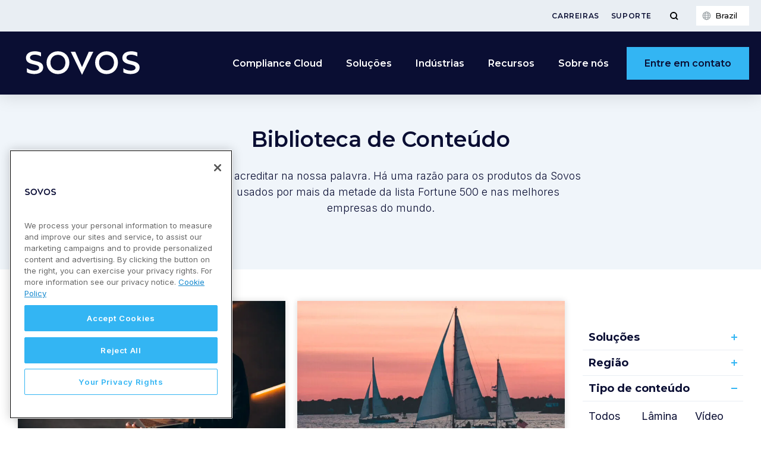

--- FILE ---
content_type: text/html; charset=UTF-8
request_url: https://sovos.com/pt-br/biblioteca-de-conteudo/?library-type=ebook&http://solution=vat-fiscal-reporting
body_size: 29225
content:
<!doctype html>
<html>
<head>
	<!-- OneTrust Cookies Consent Notice start for sovos.com -->
<script src="https://cdn.cookielaw.org/scripttemplates/otSDKStub.js"  type="text/javascript" charset="UTF-8" data-domain-script="57403a80-16c7-4b71-aa74-a91fe55fbfe7" ></script>
<script type="text/javascript">
function OptanonWrapper() { }
</script>
<!-- OneTrust Cookies Consent Notice end for sovos.com -->
<script type="text/javascript" src="//script.crazyegg.com/pages/scripts/0072/1403.js" async="async" ></script>
<!-- Google Tag Manager -->
<script>(function (w, d, s, l, i) { w[l] = w[l] || []; w[l].push({ 'gtm.start': new Date().getTime(), event: 'gtm.js' });
var f = d.getElementsByTagName(s)[0], j = d.createElement(s), dl = l != 'dataLayer' ? '&l=' + l : ''; j.setAttributeNode(d.createAttribute('data-ot-ignore'));
j.async = true;j.src = 'https://www.googletagmanager.com/gtm.js?id=' + i + dl;
f.parentNode.insertBefore(j, f); })(window, document, 'script', 'dataLayer', 'GTM-WN49LL4G');
</script>
<!-- End Google Tag Manager -->
<meta name="google-site-verification" content="oeZjnmAzpQG-RUMdzPC-AnPACZdqho8TXPK3VpIieBA" />
<meta name="msvalidate.01" content="0A2502FFFB5FE9C950E64538E43E31EF" />	
	<meta charset="utf-8">
	<meta name="viewport" content="width=device-width, initial-scale=1">
	<meta name="theme-color" content="#263441">
	<meta name='robots' content='index, follow, max-image-preview:large, max-snippet:-1, max-video-preview:-1' />
	<style>img:is([sizes="auto" i], [sizes^="auto," i]) { contain-intrinsic-size: 3000px 1500px }</style>
	
	<!-- This site is optimized with the Yoast SEO Premium plugin v23.9 (Yoast SEO v23.9) - https://yoast.com/wordpress/plugins/seo/ -->
	<title>Biblioteca de Conteúdo - Sovos Brazil</title>
	<link rel="canonical" href="https://sovos.com/pt-br/biblioteca-de-conteudo/" />
	<meta property="og:locale" content="pt_BR" />
	<meta property="og:type" content="article" />
	<meta property="og:title" content="Biblioteca de Conteúdo" />
	<meta property="og:description" content="Biblioteca de Conteúdo Não basta acreditar na nossa palavra. Há uma razão para os produtos da Sovos serem usados por mais da metade da lista Fortune 500 e nas melhores empresas do mundo. Soluções Todos Arquivamento de faturas eletrônicas Automação eletrônica Conformidade fiscal Impostos sobre venda e uso (EUA) Nota eletrônica Relatórios de informações fiscais [&hellip;]" />
	<meta property="og:url" content="https://sovos.com/pt-br/biblioteca-de-conteudo/" />
	<meta property="og:site_name" content="Sovos Brazil" />
	<meta property="article:modified_time" content="2023-09-01T19:18:35+00:00" />
	<meta name="twitter:card" content="summary_large_image" />
	<meta name="twitter:label1" content="Est. tempo de leitura" />
	<meta name="twitter:data1" content="6 minutos" />
	<script type="application/ld+json" class="yoast-schema-graph">{"@context":"https://schema.org","@graph":[{"@type":"WebPage","@id":"https://sovos.com/pt-br/biblioteca-de-conteudo/","url":"https://sovos.com/pt-br/biblioteca-de-conteudo/","name":"Biblioteca de Conteúdo - Sovos Brazil","isPartOf":{"@id":"https://sovos.com/pt-br/#website"},"datePublished":"2019-02-27T15:59:33+00:00","dateModified":"2023-09-01T19:18:35+00:00","breadcrumb":{"@id":"https://sovos.com/pt-br/biblioteca-de-conteudo/#breadcrumb"},"inLanguage":"pt-BR","potentialAction":[{"@type":"ReadAction","target":["https://sovos.com/pt-br/biblioteca-de-conteudo/"]}]},{"@type":"BreadcrumbList","@id":"https://sovos.com/pt-br/biblioteca-de-conteudo/#breadcrumb","itemListElement":[{"@type":"ListItem","position":1,"name":"Home","item":"https://sovos.com/pt-br/"},{"@type":"ListItem","position":2,"name":"Biblioteca de Conteúdo"}]},{"@type":"WebSite","@id":"https://sovos.com/pt-br/#website","url":"https://sovos.com/pt-br/","name":"Sovos Brazil","description":"","potentialAction":[{"@type":"SearchAction","target":{"@type":"EntryPoint","urlTemplate":"https://sovos.com/pt-br/?s={search_term_string}"},"query-input":{"@type":"PropertyValueSpecification","valueRequired":true,"valueName":"search_term_string"}}],"inLanguage":"pt-BR"}]}</script>
	<!-- / Yoast SEO Premium plugin. -->


<link rel='dns-prefetch' href='//go.sovos.com' />
<style id='safe-svg-svg-icon-style-inline-css' type='text/css'>
.safe-svg-cover{text-align:center}.safe-svg-cover .safe-svg-inside{display:inline-block;max-width:100%}.safe-svg-cover svg{height:100%;max-height:100%;max-width:100%;width:100%}

</style>
<style id='classic-theme-styles-inline-css' type='text/css'>
/*! This file is auto-generated */
.wp-block-button__link{color:#fff;background-color:#32373c;border-radius:9999px;box-shadow:none;text-decoration:none;padding:calc(.667em + 2px) calc(1.333em + 2px);font-size:1.125em}.wp-block-file__button{background:#32373c;color:#fff;text-decoration:none}
</style>
<style id='global-styles-inline-css' type='text/css'>
:root{--wp--preset--aspect-ratio--square: 1;--wp--preset--aspect-ratio--4-3: 4/3;--wp--preset--aspect-ratio--3-4: 3/4;--wp--preset--aspect-ratio--3-2: 3/2;--wp--preset--aspect-ratio--2-3: 2/3;--wp--preset--aspect-ratio--16-9: 16/9;--wp--preset--aspect-ratio--9-16: 9/16;--wp--preset--color--black: #000000;--wp--preset--color--cyan-bluish-gray: #abb8c3;--wp--preset--color--white: #ffffff;--wp--preset--color--pale-pink: #f78da7;--wp--preset--color--vivid-red: #cf2e2e;--wp--preset--color--luminous-vivid-orange: #ff6900;--wp--preset--color--luminous-vivid-amber: #fcb900;--wp--preset--color--light-green-cyan: #7bdcb5;--wp--preset--color--vivid-green-cyan: #00d084;--wp--preset--color--pale-cyan-blue: #8ed1fc;--wp--preset--color--vivid-cyan-blue: #0693e3;--wp--preset--color--vivid-purple: #9b51e0;--wp--preset--gradient--vivid-cyan-blue-to-vivid-purple: linear-gradient(135deg,rgba(6,147,227,1) 0%,rgb(155,81,224) 100%);--wp--preset--gradient--light-green-cyan-to-vivid-green-cyan: linear-gradient(135deg,rgb(122,220,180) 0%,rgb(0,208,130) 100%);--wp--preset--gradient--luminous-vivid-amber-to-luminous-vivid-orange: linear-gradient(135deg,rgba(252,185,0,1) 0%,rgba(255,105,0,1) 100%);--wp--preset--gradient--luminous-vivid-orange-to-vivid-red: linear-gradient(135deg,rgba(255,105,0,1) 0%,rgb(207,46,46) 100%);--wp--preset--gradient--very-light-gray-to-cyan-bluish-gray: linear-gradient(135deg,rgb(238,238,238) 0%,rgb(169,184,195) 100%);--wp--preset--gradient--cool-to-warm-spectrum: linear-gradient(135deg,rgb(74,234,220) 0%,rgb(151,120,209) 20%,rgb(207,42,186) 40%,rgb(238,44,130) 60%,rgb(251,105,98) 80%,rgb(254,248,76) 100%);--wp--preset--gradient--blush-light-purple: linear-gradient(135deg,rgb(255,206,236) 0%,rgb(152,150,240) 100%);--wp--preset--gradient--blush-bordeaux: linear-gradient(135deg,rgb(254,205,165) 0%,rgb(254,45,45) 50%,rgb(107,0,62) 100%);--wp--preset--gradient--luminous-dusk: linear-gradient(135deg,rgb(255,203,112) 0%,rgb(199,81,192) 50%,rgb(65,88,208) 100%);--wp--preset--gradient--pale-ocean: linear-gradient(135deg,rgb(255,245,203) 0%,rgb(182,227,212) 50%,rgb(51,167,181) 100%);--wp--preset--gradient--electric-grass: linear-gradient(135deg,rgb(202,248,128) 0%,rgb(113,206,126) 100%);--wp--preset--gradient--midnight: linear-gradient(135deg,rgb(2,3,129) 0%,rgb(40,116,252) 100%);--wp--preset--font-size--small: 13px;--wp--preset--font-size--medium: 20px;--wp--preset--font-size--large: 36px;--wp--preset--font-size--x-large: 42px;--wp--preset--spacing--20: 0.44rem;--wp--preset--spacing--30: 0.67rem;--wp--preset--spacing--40: 1rem;--wp--preset--spacing--50: 1.5rem;--wp--preset--spacing--60: 2.25rem;--wp--preset--spacing--70: 3.38rem;--wp--preset--spacing--80: 5.06rem;--wp--preset--shadow--natural: 6px 6px 9px rgba(0, 0, 0, 0.2);--wp--preset--shadow--deep: 12px 12px 50px rgba(0, 0, 0, 0.4);--wp--preset--shadow--sharp: 6px 6px 0px rgba(0, 0, 0, 0.2);--wp--preset--shadow--outlined: 6px 6px 0px -3px rgba(255, 255, 255, 1), 6px 6px rgba(0, 0, 0, 1);--wp--preset--shadow--crisp: 6px 6px 0px rgba(0, 0, 0, 1);}:where(.is-layout-flex){gap: 0.5em;}:where(.is-layout-grid){gap: 0.5em;}body .is-layout-flex{display: flex;}.is-layout-flex{flex-wrap: wrap;align-items: center;}.is-layout-flex > :is(*, div){margin: 0;}body .is-layout-grid{display: grid;}.is-layout-grid > :is(*, div){margin: 0;}:where(.wp-block-columns.is-layout-flex){gap: 2em;}:where(.wp-block-columns.is-layout-grid){gap: 2em;}:where(.wp-block-post-template.is-layout-flex){gap: 1.25em;}:where(.wp-block-post-template.is-layout-grid){gap: 1.25em;}.has-black-color{color: var(--wp--preset--color--black) !important;}.has-cyan-bluish-gray-color{color: var(--wp--preset--color--cyan-bluish-gray) !important;}.has-white-color{color: var(--wp--preset--color--white) !important;}.has-pale-pink-color{color: var(--wp--preset--color--pale-pink) !important;}.has-vivid-red-color{color: var(--wp--preset--color--vivid-red) !important;}.has-luminous-vivid-orange-color{color: var(--wp--preset--color--luminous-vivid-orange) !important;}.has-luminous-vivid-amber-color{color: var(--wp--preset--color--luminous-vivid-amber) !important;}.has-light-green-cyan-color{color: var(--wp--preset--color--light-green-cyan) !important;}.has-vivid-green-cyan-color{color: var(--wp--preset--color--vivid-green-cyan) !important;}.has-pale-cyan-blue-color{color: var(--wp--preset--color--pale-cyan-blue) !important;}.has-vivid-cyan-blue-color{color: var(--wp--preset--color--vivid-cyan-blue) !important;}.has-vivid-purple-color{color: var(--wp--preset--color--vivid-purple) !important;}.has-black-background-color{background-color: var(--wp--preset--color--black) !important;}.has-cyan-bluish-gray-background-color{background-color: var(--wp--preset--color--cyan-bluish-gray) !important;}.has-white-background-color{background-color: var(--wp--preset--color--white) !important;}.has-pale-pink-background-color{background-color: var(--wp--preset--color--pale-pink) !important;}.has-vivid-red-background-color{background-color: var(--wp--preset--color--vivid-red) !important;}.has-luminous-vivid-orange-background-color{background-color: var(--wp--preset--color--luminous-vivid-orange) !important;}.has-luminous-vivid-amber-background-color{background-color: var(--wp--preset--color--luminous-vivid-amber) !important;}.has-light-green-cyan-background-color{background-color: var(--wp--preset--color--light-green-cyan) !important;}.has-vivid-green-cyan-background-color{background-color: var(--wp--preset--color--vivid-green-cyan) !important;}.has-pale-cyan-blue-background-color{background-color: var(--wp--preset--color--pale-cyan-blue) !important;}.has-vivid-cyan-blue-background-color{background-color: var(--wp--preset--color--vivid-cyan-blue) !important;}.has-vivid-purple-background-color{background-color: var(--wp--preset--color--vivid-purple) !important;}.has-black-border-color{border-color: var(--wp--preset--color--black) !important;}.has-cyan-bluish-gray-border-color{border-color: var(--wp--preset--color--cyan-bluish-gray) !important;}.has-white-border-color{border-color: var(--wp--preset--color--white) !important;}.has-pale-pink-border-color{border-color: var(--wp--preset--color--pale-pink) !important;}.has-vivid-red-border-color{border-color: var(--wp--preset--color--vivid-red) !important;}.has-luminous-vivid-orange-border-color{border-color: var(--wp--preset--color--luminous-vivid-orange) !important;}.has-luminous-vivid-amber-border-color{border-color: var(--wp--preset--color--luminous-vivid-amber) !important;}.has-light-green-cyan-border-color{border-color: var(--wp--preset--color--light-green-cyan) !important;}.has-vivid-green-cyan-border-color{border-color: var(--wp--preset--color--vivid-green-cyan) !important;}.has-pale-cyan-blue-border-color{border-color: var(--wp--preset--color--pale-cyan-blue) !important;}.has-vivid-cyan-blue-border-color{border-color: var(--wp--preset--color--vivid-cyan-blue) !important;}.has-vivid-purple-border-color{border-color: var(--wp--preset--color--vivid-purple) !important;}.has-vivid-cyan-blue-to-vivid-purple-gradient-background{background: var(--wp--preset--gradient--vivid-cyan-blue-to-vivid-purple) !important;}.has-light-green-cyan-to-vivid-green-cyan-gradient-background{background: var(--wp--preset--gradient--light-green-cyan-to-vivid-green-cyan) !important;}.has-luminous-vivid-amber-to-luminous-vivid-orange-gradient-background{background: var(--wp--preset--gradient--luminous-vivid-amber-to-luminous-vivid-orange) !important;}.has-luminous-vivid-orange-to-vivid-red-gradient-background{background: var(--wp--preset--gradient--luminous-vivid-orange-to-vivid-red) !important;}.has-very-light-gray-to-cyan-bluish-gray-gradient-background{background: var(--wp--preset--gradient--very-light-gray-to-cyan-bluish-gray) !important;}.has-cool-to-warm-spectrum-gradient-background{background: var(--wp--preset--gradient--cool-to-warm-spectrum) !important;}.has-blush-light-purple-gradient-background{background: var(--wp--preset--gradient--blush-light-purple) !important;}.has-blush-bordeaux-gradient-background{background: var(--wp--preset--gradient--blush-bordeaux) !important;}.has-luminous-dusk-gradient-background{background: var(--wp--preset--gradient--luminous-dusk) !important;}.has-pale-ocean-gradient-background{background: var(--wp--preset--gradient--pale-ocean) !important;}.has-electric-grass-gradient-background{background: var(--wp--preset--gradient--electric-grass) !important;}.has-midnight-gradient-background{background: var(--wp--preset--gradient--midnight) !important;}.has-small-font-size{font-size: var(--wp--preset--font-size--small) !important;}.has-medium-font-size{font-size: var(--wp--preset--font-size--medium) !important;}.has-large-font-size{font-size: var(--wp--preset--font-size--large) !important;}.has-x-large-font-size{font-size: var(--wp--preset--font-size--x-large) !important;}
:where(.wp-block-post-template.is-layout-flex){gap: 1.25em;}:where(.wp-block-post-template.is-layout-grid){gap: 1.25em;}
:where(.wp-block-columns.is-layout-flex){gap: 2em;}:where(.wp-block-columns.is-layout-grid){gap: 2em;}
:root :where(.wp-block-pullquote){font-size: 1.5em;line-height: 1.6;}
</style>
<link rel='stylesheet' id='ppress-frontend-css' href='https://sovos.com/pt-br/wp-content/plugins/wp-user-avatar/assets/css/frontend.min.css?ver=4.15.19' type='text/css' media='all' />
<link rel='stylesheet' id='ppress-flatpickr-css' href='https://sovos.com/pt-br/wp-content/plugins/wp-user-avatar/assets/flatpickr/flatpickr.min.css?ver=4.15.19' type='text/css' media='all' />
<link rel='stylesheet' id='ppress-select2-css' href='https://sovos.com/pt-br/wp-content/plugins/wp-user-avatar/assets/select2/select2.min.css?ver=6.7.4' type='text/css' media='all' />
<link rel='stylesheet' id='Sovos-style-css' href='https://sovos.com/pt-br/wp-content/themes/kps3-sovos/style.css?ver=1722883473' type='text/css' media='all' />
<link rel='stylesheet' id='Sovos-screen-css' href='https://sovos.com/pt-br/wp-content/themes/kps3-sovos/assets/styles/main.css?ver=1754492783' type='text/css' media='all' />
<link rel='stylesheet' id='elementor-icons-css' href='https://sovos.com/pt-br/wp-content/plugins/elementor/assets/lib/eicons/css/elementor-icons.min.css?ver=5.44.0' type='text/css' media='all' />
<link rel='stylesheet' id='elementor-frontend-css' href='https://sovos.com/pt-br/wp-content/plugins/elementor/assets/css/frontend.min.css?ver=3.33.1' type='text/css' media='all' />
<link rel='stylesheet' id='elementor-post-2425-css' href='https://sovos.com/pt-br/wp-content/uploads/sites/4/elementor/css/post-2425.css?ver=1768588417' type='text/css' media='all' />
<link rel='stylesheet' id='e-popup-style-css' href='https://sovos.com/pt-br/wp-content/plugins/elementor-pro/assets/css/conditionals/popup.min.css?ver=3.25.4' type='text/css' media='all' />
<link rel='stylesheet' id='widget-heading-css' href='https://sovos.com/pt-br/wp-content/plugins/elementor/assets/css/widget-heading.min.css?ver=3.33.1' type='text/css' media='all' />
<link rel='stylesheet' id='widget-spacer-css' href='https://sovos.com/pt-br/wp-content/plugins/elementor/assets/css/widget-spacer.min.css?ver=3.33.1' type='text/css' media='all' />
<link rel='stylesheet' id='elementor-post-1805-css' href='https://sovos.com/pt-br/wp-content/uploads/sites/4/elementor/css/post-1805.css?ver=1768588820' type='text/css' media='all' />
<link rel='stylesheet' id='elementor-gf-montserrat-css' href='https://fonts.googleapis.com/css?family=Montserrat:100,100italic,200,200italic,300,300italic,400,400italic,500,500italic,600,600italic,700,700italic,800,800italic,900,900italic&#038;display=auto' type='text/css' media='all' />
<link rel='stylesheet' id='elementor-gf-inter-css' href='https://fonts.googleapis.com/css?family=Inter:100,100italic,200,200italic,300,300italic,400,400italic,500,500italic,600,600italic,700,700italic,800,800italic,900,900italic&#038;display=auto' type='text/css' media='all' />
<script type="text/javascript" src="https://sovos.com/pt-br/wp-includes/js/jquery/jquery.min.js?ver=3.7.1" id="jquery-core-js"></script>
<script type="text/javascript" src="https://sovos.com/pt-br/wp-includes/js/jquery/jquery-migrate.min.js?ver=3.4.1" id="jquery-migrate-js"></script>
<script type="text/javascript" src="https://sovos.com/pt-br/wp-content/plugins/wp-user-avatar/assets/flatpickr/flatpickr.min.js?ver=4.15.19" id="ppress-flatpickr-js"></script>
<script type="text/javascript" src="https://sovos.com/pt-br/wp-content/plugins/wp-user-avatar/assets/select2/select2.min.js?ver=4.15.19" id="ppress-select2-js"></script>
<link rel="alternate" hreflang="en-US" href="https://sovos.com/content-library/"><link rel="alternate" hreflang="it-IT" href="https://sovos.com/it/libreria-dei-contenuti/"><link rel="alternate" hreflang="en-GB" href="https://sovos.com/en-gb/content-library/"><link rel="alternate" hreflang="de-DE" href="https://sovos.com/de/inhaltsbibliothek/"><link rel="alternate" hreflang="fr-FR" href="https://sovos.com/fr/bibliotheque-de-contenu/"><link rel="alternate" hreflang="es-ES" href="https://sovos.com/es-es/biblioteca-de-contenidos/"><link rel="alternate" hreflang="tr-TR" href="https://sovos.com/tr/e-donusum-icerik-kitapligi/"><link rel="alternate" hreflang="pt-PT" href="https://sovos.com/pt/biblioteca-de-conteudo/"><link rel="alternate" hreflang="pt-BR" href="https://sovos.com/pt-br/biblioteca-de-conteudo/"><style>
	.elementor-section[data-show-hide-datetime],
	.elementor-column[data-show-hide-datetime] {
		display: none;
	}
	</style><meta name="generator" content="Elementor 3.33.1; features: additional_custom_breakpoints; settings: css_print_method-external, google_font-enabled, font_display-auto">
			<style>
				.e-con.e-parent:nth-of-type(n+4):not(.e-lazyloaded):not(.e-no-lazyload),
				.e-con.e-parent:nth-of-type(n+4):not(.e-lazyloaded):not(.e-no-lazyload) * {
					background-image: none !important;
				}
				@media screen and (max-height: 1024px) {
					.e-con.e-parent:nth-of-type(n+3):not(.e-lazyloaded):not(.e-no-lazyload),
					.e-con.e-parent:nth-of-type(n+3):not(.e-lazyloaded):not(.e-no-lazyload) * {
						background-image: none !important;
					}
				}
				@media screen and (max-height: 640px) {
					.e-con.e-parent:nth-of-type(n+2):not(.e-lazyloaded):not(.e-no-lazyload),
					.e-con.e-parent:nth-of-type(n+2):not(.e-lazyloaded):not(.e-no-lazyload) * {
						background-image: none !important;
					}
				}
			</style>
			<link rel="icon" href="https://sovos.com/pt-br/wp-content/uploads/sites/4/2023/07/FY24-Sovos_Favicon_FY24-Sovos-Favicon-Dark-Blue_32x32.svg" sizes="32x32" />
<link rel="icon" href="https://sovos.com/pt-br/wp-content/uploads/sites/4/2023/07/FY24-Sovos_Favicon_FY24-Sovos-Favicon-Dark-Blue_32x32.svg" sizes="192x192" />
<link rel="apple-touch-icon" href="https://sovos.com/pt-br/wp-content/uploads/sites/4/2023/07/FY24-Sovos_Favicon_FY24-Sovos-Favicon-Dark-Blue_32x32.svg" />
<meta name="msapplication-TileImage" content="https://sovos.com/pt-br/wp-content/uploads/sites/4/2023/07/FY24-Sovos_Favicon_FY24-Sovos-Favicon-Dark-Blue_32x32.svg" />
	<script>window.formLanguage="pt"</script>
</head>
<body class="page-template-default page page-id-1805 elementor-default elementor-kit-2425 elementor-page elementor-page-1805">
<!-- Google Tag Manager (noscript) -->
<noscript><iframe src="https://www.googletagmanager.com/ns.html?id=GTM-WN49LL4G"
height="0" width="0" style="display:none;visibility:hidden"></iframe></noscript>
<!-- End Google Tag Manager (noscript) -->

<div class="nav-spacer"></div>
<nav class="nav">
	<div class="subnav">
	<div class="subnav__content">
		<ul id="menu-clients-search" class="subnav__links js-subnav-nav"><li id="menu-item-1443" class="menu-item menu-item-type-post_type menu-item-object-page menu-item-1443"><a href="https://sovos.com/pt-br/carreiras/">Carreiras</a></li>
<li id="menu-item-1600" class="menu-item menu-item-type-post_type menu-item-object-page menu-item-1600"><a href="https://sovos.com/pt-br/suporte/">Suporte</a></li>
</ul>		<button type="button" class="subnav__search-toggle js-subnav-search-toggle" aria-label="Toggle Menu">
		<svg class="subnav__search-icon" xmlns="http://www.w3.org/2000/svg" viewBox="0 0 15 15">
			<g class="icon--search">
			<circle cx="7" cy="7" r="5"/>
			<line x1="10.586" y1="10.586" x2="14" y2="14"/>
			</g>
			<g class="icon--close">
			<line x1="2" y1="2" x2="13" y2="13"/>
			<line x1="2" y1="13" x2="13" y2="2"/>
			</g>
		</svg>
		</button>
			
	<div class="language-switcher js-language-switcher">
	<button class="language-switcher__button js-language-button" type="button">
		<span class="language-switcher__current-language">
		Brazil		</span>
	</button>
	</div>
	<div class="language-modal js-language-modal">
		<div class="language-modal__container">
			<div class="language-modal__content">
				<div class="language-modal-map">
					<svg class="language-modal-map__map" xmlns="http://www.w3.org/2000/svg" height="328" width="560" viewBox="0 0 560 328">
					<path class="language-modal-map__region js-language-modal-map__region" id="americas" d="m165.3 25.1-3 .7.8 1.4 3.4 1.4 3.8.4 2.7 1.9 2.7-1.5-1.9-1.9h2.5l1.5-1.7 3.7-.5v-.8l-2-1.4.3-1.5 5.7 1 8.4-3.3-3.1-1 .8-1.1h6.5l1.1-1.1-13.2-4.7-3.1-1.1-3.4 2.5-3.8-3.2-2-.1-.4 2.6-2.6-2.3-3 1 .5 1.5 4.5 1-.3 2.2 2.5 1.5 6-1.5.1 2.1-4.9 2.3-3-2.3-2.7.3 2.7 3.9-1.4.7-2-1.8-1.5 1 1.4 2.6h2.3l-.5 2.5-1.9-.3-2.5-2.6-1.6.3v.9zm-6.9-9.9h3.7l1 .8-.1 1-3.3.4 2.3 3.2 3.1.5 4.4-1.9-6.3-9.5-1.9 1.2.1 1.6-2.2-.8-1 1.3zm-22.1-3.5 1.9-.7 2.3.4.1 1-4.2.3zm-15 2.1-1.1 1.9 5.3 1.9 1.9-2.9.8 1.9h1.3l2.6-2.9-3.1-.8-1.2-1-1.6 1.7zm-6.4 7.3.1 2.5-4.9 5.1 1.2 4.1 3.6-1 2-3 5.2-1.9 4.2-.3-3.3-3.6-1.7 1.2-1.2-.4-.7-1.5-1.5-1.5zm-26.7 9.7-1.2-1.9-16.9 28.6 3.1 4 3.4.1 2.4 13.4-4 2.8.3 2.5 1.5 1.5.3 1.5-.6 2.8v3.1l4 3.7.7 2.9 43.5 7.1 6 4.2 3.3.3 3.1 2.4 1.5 2.9 2.4 2.3-4.3 6.3.9 1.2 8.4-2.8 6.3-4.3h7.4l.3-2.6 3.2-1.4 1.1.6.2 5.2 3.7-1.2-3.1 3.1.6 1.9h2.1l1.7-2.5 3.8-.2 2-3.7h-1.2l-.9 1.4-1.8.5-1.8-1.2-.1-3.1 1.1-3.4-.8-.9-4 .8-3.2.8 5.4-4.2 3.1.2 6.1 1.4 2.9-3.1 6.1-1.5-.2-3.4-5.5-6.6-1.7-11-6 4-2.5-1.4 1.4-4.5-3.2-4.5-6.1-2.1-4.9 9.6-.3 5.4-1.8 3.6-3.8.1-.3 6.2-2.5 3.2-1.8-1.2.1-2 1.5-7.1-7-3.1-4.4-4.5-1.2-3.1-3.2-1.2.6-2 4.7-6.3 5.4-4.2 4.7-1.1 1.5-2.5-.6-2 5.8-1.2 3.2 1.5 3.4-1.9 1.4-6.3-3.4-3.6-4 6.2-2.8-.6 2.1-3.7-1.5-.9-2.6 2.3-.3-10.8-1.7-1.2-3.7 1.9-.5 2 1.5 2.5-.1 3.2-2.8 2.5-1.4 2.1-.3-2.1 2.5-4.3-.9-2.5-2.7 1.7-.1 2.9-1.5 1.9-2.3-.5-4.6-2.1-2.1-3.2-2.9.8-.4 4.6-1.8-.3-.2-3.1-6.9-1.4-.8-.8 1.8-2.9-3.5-2.3-5.4-6.3-2.1-.2v2.1h-2.1l-.6-5.1-3.7 1.5-5.2-.5-1.9-.8-2.2 2.3-3.1-.8zm50.5 125.6 1 .2.6-1.5-.9-.5-1.2-.4-.6.7 1 .4zm2.7 4-1.9-.8-.4-1.9.7-.3.7 1.4.7.5zm-5.2-2.2.8.2.8 1.3-.7 1-1-1zm46.6 110.8 3.8-7.4.1-6.2 7.2-4.6h4l3.2-5.3.6-10.3-1.3-2.7 7.6-6.9.3-7.7-10.3-5.1-12.5-3.9-5.9-.6 1.6-3.3-.4-5.1-1.3-.4-1.9 3.8-1 1.2-2.6-1.1-8.6 3-2.8-3.6.5-3.8-2.7 2.8-3-1.6-.3.4v1.3l2.6 1.4-3.9 4.1h-2.4l-2.5-2.5-2.8.1-.3 3 1.6 1.9-1.9 6.1-2.2.2-3.6 2.2-.9 4.4 3.1 3.3.6-.6 2.1-.6 1.8 3.1 5.2-2.3 2 .1 1.4 5 7.5 2.4 1.3 4 3.2.4 1.5 3.8-1 3.4 1.3 1.8-.2 2.6 3.6-.3 3.3 4.2-.3 2.9 1.9 1.7-4.7 7.1zm-34.1-40.7 5.1-2.2 1.7.2 1.1 4.7 7.7 2.6 1.3 3.9 3.2.4 1.4 3.4-1 3-5.2.4-1.9 4.9-4.1-.1-1.3-.2-2.3 2.3-1.2-.1-4-9.3 1.1-1.6.4-6.5-1-3.9zm28.8 27.9 1.2 1.1-4.5 6.7-1.6 1.8.6 7.7 3.5 4.3-2.9 5.1-2.2 1h-2.5l.7 4-4 1.4 1 3.4-2.4 7.6 2.9 2.4-1.6 3.9-2.7 4.3 1.4 3-3.5.6-2.8-3.5-.5-11-4.5-18.7 1.4-6.5-2.8-8.3 1.9-10.8 1.8-2.1-.4-1.6 2.2-2.1 5 .3 2.8 3 3.2.1 3.3 2-1 2.3.2 2.3 4.7-.2zm-10.2 62 .2 3.5 2.7-.2 2.3-1.5-3.9-.8zm-28.8-157.5-1.1.6 1 1.4.5-.7zm3.5 1.1-1.1-.1.1.7.8 1.2.7-.8zm-26.6 10.9v2.2h.5l1.8-3.3h-1.2zm-43.5-94.7-1 2 .4 1.4.7.4-.2.6-.7.2.2 2.1.8.8.6-.7-.8-2 .5-1.6 1.2-1.5-.8-1.4zm2.5 12.4.9-.4 2.6 2.8 1.8 1.1v2.4l-1.5.3-1.7-1.8-.4-2.4zm95.3-51-1.1 1.1 1 1.5 4.5.5-2.8-3zm-43.3-20 4.2-1.8 3.1 2.4.4 2.5 1.6.1 1.1-.8-.4-1.9.7-.5 1.5-1h.9l-.9 1.7.3 2.7 1.9-.7.5 2.2-2.3 2.3-1.4-2.2h-2.8l-3.4 1.5-.8-1.8 1.2-1.4-5.5-2.1v-1.2zm9.8-6-.4 1.4 2.6 1.2 1.9-1.1-.1-.8zm11.2 0-.3 1-.7 1v1.4l2.6-.4 2.7 2.3h1v-2.3l-2.7-3zm8 4-1.1-1.2 2-.3 1.8 2.1v1.2l-3 1.7-.7-1.8zm-34.1 12.5 5.2-1.4 5.7 5 2-2.7 1.9 1.5-.1 8.7 2.2 1.3-.3 2.7-1.8-1.2-.4 2.8-2.5.8-3.6-4-.8 1.5-4.8.3-4-1.1.1-2.8-2.6-1.8 1.1-2.1 3.9 2.5 1.2-2.7-5.4-1.7-.3-2.8zm21.8 4.6-1.8-.8-1 1.2 1.9 3 .1 2.9 4.1-2.5v-3.6l1.5-1.5-1.5-1.1h-2.4zm5.9 1.1 2.8-2.3 6.1 2.1-3.3 2.7-1.2.1-1.2-1.2-.8 1.4h-1.8zm2.6-6.8 3.1 1.2-.8 1.2-3-1.1zm-4.8-4.9 3-.4 1.6 1.9-2.3 3.7-1 .1-.7-1.1.9-2.5-3.3-.1zm8.2-1.3-1.6.5.3 2.2 2.7 1.8.1 1.4-.8.8.4 2.7 10.5 3.5 2.8 1 2.8-2.5-3.4-2.8-3.1.8-4.4-.4-1.6-1.6-.4-4.5-2.7-1.4zm5.6 14 3 .3-3.3 4.8-.3 3.2h2.3l.4-3.6 4.2-2.9 1.4 6.5 5.2-.7 2.4 5.3 2.6-1.8 4.6 5-2.3 3.8 2.5 6.7 3.6-1.1 1 2.1-5.2 4.5-2.8-4.8-2 2.3 3.6 5.8-4.2 5.4-6.1-4-2.5-6.3-2.8 1.4-2.3-.1-.7-2.2 1.6-2.2 1.1 1 2.2.4 3-1.4 2.7-4.5.8-4.3-3 .1-4-4.5-5.6-2.8-5.9-.3-.5-7.1 1.7-2.6zm-10 28.3 2.6-3.3 6 5.9-1.8 1.5-1.9-1.8h-2.8l-2.3 1.3zm34.3 39.3-6.5 6.2.7 1.5 8 2.9 1.1-2-.6-3.3-2.6.3-1.5-1.6 2.4-2.5zm-22.6 216.8 2.6-5.8 2 2.4-.1 3.8zm1.7-6.6-2 2.2-.2 2.6-3.8-2.2-4.1-5.9-1.2-2.1 1.7-2.1-.2-2.7-1.9-.9-1.5-1.1.3-1.5 2-.6.4-8.8-3.1-1.8-2-45.9.5-.9 4 9.1h1.3l.4 1.5-1.7 2-2 11 2.8 8.5-1.3 6.4 4.5 18.8.5 11 3.2 3.7zm-13.9-21.9.8-1.2.8.7-.4 2.6-.8-.1zm-4.5-109.1-1.3-.1-8.4 6.9-.9 2.4-1.1.1.5 5.4-2.9 7.2 3.2 2.7 4.1.3 2.8 4.1 4.1.1-.1 3.1h1.5l1.7-5.6-1.5-1.9.4-3.6 3.2-.3-.4-8.3-7.1-2.3-1.7-4.5zm-21.4 4.9-.9-1.7-4.1-.3v1.8l2.9 2.7 1.8 1.3 1-2.8zm1.2-25.1v.8l3.3.1 1.5-.9.2.7 3.2.8 2.8 2.6-.7.9.1 1 2.4.6 2.4-1.1 1.1-1.1-1.6-.8-8-4.7-2.8-.3zm35.3 12.2.5-1.2.9 1.3-.8.7zm-9.3-3.9-3.3-2.1-2-.7-.4 3.9h.4l.5 1 .7-.8 2.1-.5 1.8.4zm-23.1 35.9 2.9-1.8 3.4 2.9 2.4.1v2.1l-5 5.9-3.3-.8-.2-2.2.8-.9-1.8-1.8.6-.9zm-18.8-.4.9.7.4 1.1-.6 1-1.2.5-.5-.9.7-.7zm67.9 104.4 1.6.2-2.1 2.2-1.2-1.3zm3.2-.6-.5 1.7-1.5 1.4.1.4 2.6-1 1.1-1.4zm-1.6-111.6-3.6-2.2-.9 1.7-.1 4 2 1.1.7-.9zm-15.9-21.8-.7.6.5 1 .9-.3zm-3.4-4.1-.9.4.3.8 1.1-.7-.2-.2zm-50.2 5 3.6 2.7 3.7-4.6-.6-.9-1.3-.1v-2.7l-.9-.6-2.8.8 1.1 2.5zm59.8 18-4.4-4-2.1 3.4 1 2.9-.5 3.9 2.4 3.3 4-1.5.1-2.3-2.3-2.4.1-1.2zm-52-19.7 5.7-.2 1.7 2-1.1-.2-2 .1-2.6 2.5-1.1 2.5-.7-.4v-2.8l-1.6-1.1zm26.6-8.2 2.1.2-.2 2.6-.2 1.4-2.5-.1-.4.7-.8-.1-.3-1.4 2.6-.2-.2-1.5-1.2-.5zm-7.3 2.6-2.1.5v.6l1.2.7h1.3l.8-1zm26 9.8.4-.9 1.2 1.2-.9.5zm-88.4-43.1 3 9.3-1.4.8.2 1.9 2.6 2v3.7l3.2 3.1-1.4-9.1-1.8-6.1.5-4.2 1.5.1.6 1.4-.6 3.6 8 15.7v5.6l6.5 7.6 7.1 3.3 2.9-1.7 4.1 3.4 2.5-2.5-1.1-2.8 3.6-1.1 1.1.6 1.1-1.1h1.7l3.1-5.4-1.5-1.4-6 1.4-1.4 4-3.6.6-4.1-1.7-1.8-5.9 1.4-7.4-2.8-1.8-1.4-7.1-1.1-.5-2.1 2.1-2.4-1.3-.9-4.8-9.4-1-4.9-3.7zm50.7 41.2-1.3-.3-1.7.1-2.4 2.2-1.3 2.6.9 2.1 4.2.4 1.6-4.5zm.4 10.6-.9 2.8 3 .8 1.8.4.3-2.2 2-1 1.8.9.7 1.1.8-.1.7-2-2.2-.9-1.7-.9-1.7 1.1-2 1-2-.8zm1.5 25.7 1.2-1.2.2 2.3 4 1 5.3-6.3-.1-2.1 1.2.4 2.1 3.6 4.1.2.3 2.5-4.1 2.6-.9 4.7 3.5 4 .8-.9 1.7-.6 2.9 5 .9 3.8-.4 6.2-1.7 2.8-10.8-7-10.4-19zm29.5-43.3-1.6-.5-1.3.8.6.8 2.2.3zm14.1 74.3-1.4-1.5-4.7.4-1.7 5 2.4 2.6h3.2l3.8 2.4-1.1 2.6.2 1.6 3.9-.2 1.9-2.9.2-3.4-2.9-3.8-3.9.2zm-.5-49.6 1.3 1.2 1.9-1.2h1.8l-.2.7-.7 1.6-.1 3.9-3.6 1.4.2-2.5-2.3-2.1.1-1.1zm-53.4-13.9-2.9-1.4 1.4-1.8 1.5.9zm46.7 3.8.7.1.1.8-.3 1-.5.9-1.3-1.2v-.9l.7-.1zm-82.7-87.6.6-2.4 43.4 7.1 6.1 4.2 3.2.3 3 2.4 1.4 2.7 2.1 2-4.3 6.5 1.5 1.8 9.4-3.1 6-4 7.6-.1.3-3 2.2-.8.6.3v4.9l-6.4 3.7 1.1 3.7-6.6 1.1-6.6 7.1.6 4.5-4.7 1.4-6.3 5.4-1.4 4.2.9 3.7.9 1.7-2.3 3.6h-2.3l-1.1-3.7.9-2.1-.3-3.9-1.5-1.7-7.7-.2-.2 2.3-3.7-.3-4.3-2-6.6 4.8-2.1 4-2.6-1.7-1.5-7.1-1.7-.8-2.1 2.1-1.5-1.1-1.1-4.9-9.6-.9-4.9-3.7h-5.1l-.5-4-2.5-1.2-2-14.7 7.5-16.9.6-2.6h1.1zm-48.3-67.1 2.1 4 1.4-.3v-1.4zm-12.1 36.9.1-1.9 1.2.7v.8zm-1.9-1-2.7 1.3.4 1.4 1-.8 2-.9zm-12.9 1.3 1.8.4-1.9 2-.2-1.6zm-2.1.3-1.7-.7-.6 1.1 1.1 1.1zm38.5-41.5 5.2-1.2 5.5 4.4 1.5-4-4.1-2.5.8-5.8 19-3.7 17 13.3-17.2 29.2 3.5 4.4h3.1l2.1 12.5-3 2.6-.3-12h-1.2l-.1 4.9h-1.1l-.8-2.9.6-.8-.2-3-4.3-4.2-4.1-.9-1.1-4.3-5.9 2.6-3.5-.4 3.2-5.3-6.2 4.1-5.6 6.9-6.1 1.7-14.7 4.3.2-2.3 6.4-1.5 10-4.6 2.6-3.1-.6-1.2-2.1 2-2.7-1.8-1.7-8.3 4.7-7.8 8.4-2.6-.3-1.2-5.6-1.5zm132.6 236.9-1.3 1.3.5 7.3 4 1.1 5-5.1zm-12-81.9.8-.5.8 1.1-1 .5zm-.2 1.6.7.4-.3.7h-.9l-.3-.4zm-18.2 4.4-.3-1.6h-.1l-1.3 2 1.3 3.9 7.2 2.5.4 8.8 2.1 2.3 2.1.2 1.6-1.7 1.6-1.7-2.1-1v-2.1l.7-.7 3 1.5 1.5-1.1 1.3-1.6-.8-2.7 2.3-3.5-2.1-1.3-2.8-3.5-4.1.9-4.9-1.3-2.1-2.5-2.1 2.2-.5 2.9z" />
					<path class="language-modal-map__region js-language-modal-map__region" id="europe" d="m504 1.3-1.8-.6-2.1.8-1 1.5 1.3 1.7 3.4-1.5.7-.8zm-55.1 3.9.8-.2 3.2-.7 1.1-.9 1.2.5.3 1.3-1.2 1.5-4.3.6zm-2.8 3.1-1.6-1.4-1.7.4 1.1 1.1.6 1.2-3 .8.3 2.5-1.2.9-4.8-3.6v-2.8l4.1-.1v-1.7l3.9-.3 1.6-1 2.4 1.7-.3 1.9zm46.4 35.6 1.1 3.7 2.2.6 2.1-3.4-1.2-2.3.5-2h3.2l-.8 1.6.3 5.6-4.6 11.5.5 2.5-.2 4.2 8.6 12.6 1.7.5.1-10.3 1.7-1.6-1.9-4 1.5-1.7-3.4-4.5-1.8.2-.6-7.5 4.8-1.2.3-2.2 2.5-.6 1.4 1.3 1.7-6.9 2.9-5 2.3-1.3 2 .2v-2.4l-3.2-.6-4.5-3.7 2.2-2.5-1.9-4.2 1.5-1.6 1.9 2.5 4.6 1.7 5.1.5.6-2.2-2.6-2.6 2.9-4-6.6-2.3-1.7 3.5-2.1-2.8-12.2-4.2-11.6 2-1.7.9v.9l2.5 1.3-.3 3-4.5-1.9-9.9 3.9-1.7-3.6h-6.8l-3.1 3.3-11-2.5-10 2-1.2 3.1 1.5.5-.2 2.3-9.7 1.1.6 3.1-9-1.6 2.2-4-9.1-.5.8 4.2-2.9 1.4-2.5-2.3-10 1.7-3.8 3.6-.2 2.1-2.5.2-.3-2.5 7.9-6.9v-4.6l-5.1-1.4-6.6 2.2-2.8-2.8h-1.2l-1.5 3.1 1.2 1.4-8.8 4.8-7.6 5.8-4.6 6.4v2.6l5 2-2.5 1.9-5.3-1.9-2.1 1.7-3.2-3.7-.6 1.4 3.6 11.2.9.3 2.5-1.2 1.2.9v2l-2.3-.9-1.4 1.1.9 2-.8 5.3-4.8.5-.3-1.7 2.8-1.7.6-4.7-3.2-4.1-1.1-7-4.9-.8-.5 2.5.9 1.3-2 1.7.8 4.7 2.9 1.2.6 3.4-2.9-1.9-7.6-1.4-.9 2.5-6 2.2-.9-1.6-7.9 4.4-.2 3-3.1.5.9-2.2v-2.2l-3.1-1.1-2 .8 1.7 3.3 1.2 2.2v1.7l-2.3-.5-.5-.5-2.3 2.5 1.2 2.2-5.3-.1 1.7 2.1-.5.9h-2.8l-2-1.4-.5-3.9-3.2-1.3v-1.5l6.8 1.4 3.7.3 1.5-2.3-1.4-2.5-9.9-3.9-3.4.8-1.2 1 .4 2.3 1.4.2-.3 3.6 4.5 10.5-3.2 5.1-.2 1.2 1.6 1.2-1.5 1h-1l.2 4.5 1.4 1.9v1.9l1.7.2 2.7 1 2.8 3.9v1l-.9 1.6 2.1-.1 2 .6 2.8 3.9 6.8.6-.3 4.7-2.3 2 .5.8-2.3 2.5-.6 2.3 1.4 2 4.5 1.6 1.9-1.1 11.9 4.5.5-1.2-2.5-2.3v-2.9l-1.5-.5.3-2.5 2.5-3-4.4-3.3.3-4.6 4.7-3.1 5.6.3.9 1.7 5.7.3 4.2-2.3-2.1-2.3.5-4.4 10.8-5.3 8.3 3.8 2.8-2.5 8.2 7.8 6.2-.6 2.2 2.2 5.9.6 3.9-5.3 5 2.2 2.6.5 2.6-2.3-2.4-1.5 2-3.1 5.7 1.9 1.2 2.5 2.5.2 1.5-1.1 4.2-.2.5 1.1 4.8.3 3.2-3.4 6.6.8 2-.8.6-3.7-2-4.5 2-1.7h6.3l6 7.2 7.7 4.4h2.3l.3-1.9 2.8-1.7.3 10.1-2.5.2v2.5l1.4 1.7-.3 2.2 1 .4.6-1.6.9.3.6.6 2.8-.6 2.8-8.1.3-10.1-3.6-8.1-4.5-5.5-2.2.3v1.3l-5.2-2 2-4.4 1.7-11.5 7.1-2.2 3.4-2.2h3.7l-.9 1.3.9 1.6 3.2-3.4 1.9.2-.3-2-2.9-.6 2-7.3zm-306.3-12.8.8-1.3 2.8 1.4 3.2-1.5-.3-1.3-4.2.5-2-2.2 1.3-2.1 2 1.3 4.3-.8v-1.2l-.2-2.3 2.3-1 3.8.5.2-2 3-1.5 5.5.8 1.3 2.8h3.5l.5-2.7 3.5 1 2.5 2.8 3.5-2.5-3.3-1.2.7-1.7 3.2-.7-.2 1.5 4.6 1.5-.2-2.2 4.3-.7 10.7 2 2.5 3.3-9.9.3-1.6 2.7 6-.7 2.2 1.8 1.5-2.7 2.7.7-2.3 5.2 4-4 7.7-.7 2 2.2-6.9 6-3.3 1.5-1 3 2.7.2 1 3.3-5.7 7.7 2.7 1.5-1.7 1.9-5-2.7-3.2 1.8 1.3 3.5 2.5.8 2.8 2.5-.5 2.8-4.5 1.8-3.7 3.7h-4.5l-2.2-1-4.7 5.9-7.5 3-5 6.2-1.7 6.2-2.2.2-1.2-1.7-.2-2.7-1.8.5-.8.2-2.8-3.2-1.5-4.7.8-2.2-1.2-3.7.7-4.5 5.5-7.4-2.5-.5-2-2 3.7-.2-.2-2.2-1.7-1-3 .5 2.2-4.5-2.7-7.2-4-4.3-3.5.3-2.7.8-2.2-2.8.7-1.5zm115 39.8 1.3.6.8 1.5-.8 1-3.9 4.3-.7 2.3.9 3.3 3 2.3 4.1-1.9 3.3-.5 3-4.9-2.3-5.3-2.1-5.1.3-3.3-1.4-.2-.3-2.4-1.8-3-2 1.4-.8 3.2-2.1-1.3-3-.7-.6.7 1.1 1h2.1l1.7 2.7zm6.8 16.5-3.4-.1-2.2 1.3v1l1.4 1.3 4.4.7zm-27.8 7.6 2.6-2.8.5.1.9 2.3v1.1l-1.3 1.4.2 2.5-1.8.3-1.2-3zm24.3 7.8-.9-1.5h2.3l2.3-2.9-.1-1.7 1.7-.5 1.9.2 2.3 1 2.6 3.7v.7l-.7 1.1-1.2 2.9h-4.2l-1.7-.7-2.4-.1-1.9 1.1-.3-1.1-.1-1zm-31.1 4.8-.4 1 4.2 2.8h.3l.3-.8.6-.4-1-1.1h-.7l-.9-1zm11.3 9.2.4-.8v-.1l2.1-.1 2.6-1.3.2-1.4h2.5l1.9 1.4.1 1.1-.5.8-2.1 1.2-2.8.5-1.3-1.1h-1.2l-1.4.3zm14.8 14.1v-2.8l.8-1.1.8.7.2 2 .6.8-1 1.8-.6.1zm-5.6-9.5-.2.4 4.1 4.3 1.5-2.2-.1-.9-1.3-1.6zm10.2 2.1.1 3.1 1 2.1 3.9.1 1.8-1.2 1.7-.7-.4-2 .4-1-.9-.5-1.2.1-.9 1h-3.9zm-23.7-8-2.7 2.8.1.3 1.1-.3 1 1.4 1.7-.6 1.2.9.5-.3 1.4-2.2-.4-.3h-1.4l-.7-1.4zm12.3-2.8h-2.7l-2.5-2.5 2.4-1.6 1.8-.3 2.6 1.3 2.6 1.9-2.7 2.2zm-13.4-10.4 2.2-.4v-1.5l1.8-.3 1 1 1.1.1 1.7-.7 1.5.4 1.3 1.1.2 4.2 1.3 1.7-1.7.2-2.8 1.8.2.6 2.5 2.4-.2 1.2-2.4 1.2-2.2.1-.5 1.1h-1.1l-.5-1.2-2-.5-.1-2-1-.5.1-1.3-.3-.9-1.4-1.3.3-2 1.5-.7zm4.8-4.9-.8.2v1.1l.8.6.7-.2-.2-1.1zm1.6-.9.7-.2.6.2.2.7-.7.9-.2.7.5.3-.4.8h-1.4l.2-.5.9-.4-.9-.4-.3-1.4zm14-8.3.9-.3.4-.5.5.9-.5.6-.4-.5zm1.3.9-1.3.6-.5.8.5.5 1.7-.6.8-.5zm-43.5 36h7.9l3.9 1.9 3.9.1-.2 1.7-4.3 3.8v3.1l-2.4 3-4.9 1.2-2.4-.2-2.1-1.1-.1-1.3 1.3-7.4-.4-1.3-3-.3-.3-2 .9-1.9.8-.1zm-12.3 30-1.1.6.5.5zm-5.1.4 1.3-.3.3 1.3h-1zm-1.8-1.3-.8.8 1.2 1 .7-1.5zm33.9-21.3 1-.3 1.3.5-.6.7h-1.4zm-.9-23.6 1.4-.3 4.7 3 1 .7 1.7.5v1.9l-2.9 3.2.2 1 1.3-.4.8 1.1-.3 1.3.1 1.2 1.5 1.8-1.2 1.5-2.3.2-.6-.6-2.3-.1-1.1 1.3-3.7-.1-3.6-1.8 1.7-3 .1-3-3.2-2.5-2.7-1.8-.1-.9 4-.1.5-1.7.7-.2 1.1.8.8-.1zm12.1 17-1.2 1.2-.1 1.1 1 .6.4-.1.2-1.6zm-20.6-33.9 1.1-1.7-.1.1-.8-.8-2.5 1.8-1.4 4.5 1.4-.1-.1 2.6.7.8 2.3.1.3 3.5-1.9.2-.2 1.8-1.5 2.1 2.4.2.6.3-4.5 2.6 1.6.8 4.7-2.1 3 .3 1.6-.7.7-.9-.8-.5.1-.6 1.1-.7.1-1.3-.8-1.4-1.8-.7-1.1-2.6-1.5-2.8-.4-2.4.7-.9v-1.1h-2.6zm-3.6 5.9-2 .2-.1 1.8 1.4.9 1.5-.3.6-1zm-58.7-42.4 1 1.5-.5 1.8h-1l-1.3-1.5.3-1.2zm40.8-3.4 1-.8 2.8.8-.2 2.3-3-1.5zm59.9 80.4-.1.8 2.8 1.4 1.4.5-.7.8-1.6.2-.2.7.5 1.2 1.8.9.8.1.1-2.1 1.2-1.4-3.2-3.8.4-1.3h.7l1.1.9.7-.4.2-1.3 2.7.4.8-2.3-1.4 1-4.1-.1-2.6 1.4zm7.2 7.9h-1v-.1l-.4.6.5.3.5.7 2.8-.1.6-.8-.3-.4-1 .4h-1.5zm-14-21.7-2.1 1.8h-2.3l-.3 1.6 1 .3.5-.7.8.7.6 2.2 4.3 2 .4-.5-4.4-4.6.4-.8 4.2-.2.4-1.3-2.7.1zm-.1-2.3.7-1.1 4.8-.2 3.6-1.6.5.3v.9l-4.9 4.1-3.5-.1-1.1-.6zm-34.4-15.4-.6 3.7-5 1.8h-1.6l-1.1-.8v-.7l2.5-1.6-.7-1.4.1-1.9 2.1.1 1-2.3-.1 2.1 1.7 1.3zm-21.6-31 1.2.7.4.6-.6.4v1.2l.6.5 1-1.1 1.7-1.4 1.2-.1.9 1 .9.1.8-1 .6-.3 1.1 1 1.4 1.2v2l-2.3 3-3 1.5-1.7-.1-1.5-.9-2.6-.5v-2.1l-1.8-.1-.2-.4.6-.6.1-1.3-1.8-.2v-.7l1.4-1.3zm41.7 49.8-.4 1 .1 1 1.5 1.7 2.3-.1 5.1 5.9 3.2.9 1.9 1.8.4 4.1 1-.6.9-2.2-.2-1.6 1.5-.1.2-.9-4.2-2-4-3.9-1.6-2.4-.4-2.2 2-.5-.5-1.5-1.2-1.1-1.1-.1-1.5.4-1.4 2-.9.6-1.3-.8zm11.5 15.5.9.5v2.8l-.7-.1-.4-.4-2.7-1.4-.1-.8zm-8.3-5.4-1.6.8.2 3.2 1.3.2 1-.9v-3zm215.6-30.3 1.6-2.3 1.2.7-1.9 2.4-.8.4zm3.8-5.7-.6 1.6.1 1.1 1-.7.9-1.9v-.7zm-203.6 1.8 1.5-.3 3.1-.1 3.9.6.1 1.6-2.1 2.7-2.2.1-.7-1-.2-1.3-.9-.7-2.4-.2zm-21 15.7.5.5.6.1.1-1.2-.2-.7-.9.4zm25.6-20.4 4.5.7 1.3 1.8.1 1.8-1.6.5-4-.7-3.3-.1-1.6.3v-1.2l.4-2.2.7-.5.7 1.3.7.8 1.3-.4zm6.2 23.1 1.9 2.9-.2 1.7h.7l1.6-2.7-1.9-2.4-1.1-.5zm-11.9 12.1.9-1.3 1.3 1.1-.8 1.1-1.1-.2zm5.9.4-2.1.7.1 1.8.5.6 2.5-1.1zm-12.3 14 1-.2.3 1.3-.4.3-.9-.3zm-12.8-38.5-2.8 1.4.6.5.1 1.4-.6-.1-.7-1-1.6 2.5 2.4.5.9.9h.5l.3-2.1 1.5-.6zm29.1-41.6-1.2.9-1.7-2.9-2.8 1.7-.6 2.8-1.7-1-3.4-.8-1 1.2-2.3.8-4.7 6.8-.5 5.3-1.6 1-.1 9.6-1.9 3.4-.3-2.8-1.1 1.9-2.9 2.8-2 .1-.9-.9-.8-2.4-.7-5.2 1-3.2 2-.5.8-.5.2-1.6.9-.7 1.5-1.7.7.8 2.3.1.3-1.5-1.4-.7-.1-.7 1.4-.9 3.8-7.6 1.7-.8-.9-1 4.5-3.6.6 1.1 1-.5.2-2.1 2.1-.1.7 1.1 1 .3.4-2 4.4-.5 2.9.8v.7h-.6l-.1 1.2.8.5zm-18-28.7-1-1-2.2 1.1h-4.1l-.6 2.4 2.3 2 1-.1 1.4-2.5 1.2.9-.9 1.8-.4 2.6 1 1.6 2.2-3.7 2.8-3.4-1.1-.9zm-.6-2.7 1.8-1.7 1-.1.1.9 1.4 1.4.9-2 .7-.1.9 1.2 1.4-1.2 1.9 1.1.7 1.3-1.9 1.6-2.8 1.6-2.4-1.2-.8-1.1h-1.9zm6 5.8-1.4 1.3-1.2.9.6 1 1.2.4 1.9-.9.7-1-.8-1.3zm9.4 72.2-.5-1-.3-1.3-.2-1.3.4-1.1-1.7-2.6h-1l-3.4-.1-1.2-.5-.2-.7-.9.1-2.9 1-2.2 1.9.2 4.1 1.1 1.7 2.8 1.5 2.9 2.1 1.8.5 1.6-.6h.6l1.1.5.8-.4 1-1.9.4-1zm-50 21.4-.4 5.3-1.1 1 .1.6.8 1.3-.5 1.5.8.3 1.9-.2-.1-1.5 1.2-7.1-.3-1zm-14.7 16.4.7-.8 1 1.2-1 .5zm-21.2-12.8-.8.8 1.5.8.2-1.2zm3.6.2 1-.7 1.2 1-1.3.3zm1.6 1.7-.5 1.3.7.8.8-.7zm3.7 3.5.3-.8 1.5.5-1.3.8zm77-23.5-.2.9-3.6 3 3 4.4 1.9 1.3h3.4l1.1-.9 1.5-.2 1.1.7 2-2.3-.4-1.1-2-.5-1.4-.1.1-2-1.9-3zm-5.4 5.2 1.3-.9 3 4.4.2 3.4-2.4.7-2.2-2.3.6-.9-.1-1.4-1.5-1.7.4-1.3zm-1-19.9.9-1.7 2.5.1.5.6.1 1zm207.9-19.5-.8 1 .1 1.5.7-.1 1.2-2.1zm23.9-56.7 1.4-.9 2.8.3.1 2.8-.9-.3-1.5-.5-1.5.5-.7-.8zm-203.6-.6 1.1.4-.7 1.3v1.8l-1.6 1h-1.7l-1-1.2.1-1.3.7-1h1.5zm4.1.1v-1.3l1-.5.7.9 1-.3h1.2v.9l-1.3 1.2-1.5.1zm6-1.2 1.3-.5 1.4.3.5 1.5-1.1.4-1.5-.1zm4.9-2.4 1.2.2.3 1.1-.3 1.2-1.4 1.1-.3-1.5-.5-1zm7.6 11.6-.3 1.5-2.4 2.1-5.2 1.2-4.3 7-.7 2 4.3 1.1.6-2.6 1.3-3.9 3.3-1.7 2.8-2.1 2-.9h1.1v-2.8zm-10.8 15.9-2.8-.3.1 2.8-1.9.5v1.1l1.3 1.7 3.1.1 1.4 1.6h1.5l.9-1.7-2.4-2.6zm41.8-36.7-3.5 3-3-.2.2-1.3 1.3-.4 1.7-1 .3-1h1.6zm2.5 1.9.7-1.6 1.2.3.7 1.3.5 1.8-1.4 1.2-1.9.9-2-1.5-.9 1.4h-1.5l.6-2.1 2.3-1.7zm3.9-.4 4 .2 1.6 1.2v1.6l-2.4.5-1.3 2.2-1.2-2.8zm60 1.1 2.1.6 1.2 1.2-2.2 1.1-2.9.3.5-1.8zm58.3 73.6v-2.6l1.4-.1v2l-.6.9zm-24.1-12-.1 3.8 4.8 7.4 1.7 6.4 3 5.7 1.2.4 1-.8.5-1.4-4.3-4.7.1-2.4.9-.4.2-1.4-8.3-12zm32-11.7 1.2-.1 1.4 1.7-.4.5-1.5-1zm3.5.6 2.2.8-.2.7-1.8-.5zm12 5.2-1.3.1-.8-1.4 2.3.3zm10.9.9 1 1.9.8-.9v-1.3zm-245.5-5.3 2.2-.8 1.2 1.1h2.3l1.2 2.4.3 4.1-3 2.1v2.1l-2.1 3-1.2.1-1.7 2.8.1 2.7 2.9 2.1-.2 1.2-1.1 1.7-1.7 1.5.1 4.9-2.6.9-.9 1.9h-1.3l-.7-3.4-2.8-4.3 2.3-3.8.2-9.6 1.6-.9.4-5.5zm2.6 27.3-1.3 1 .6 1.5 1.2-1.1zm-3.8 26.6 1.6-.9v1.7l-1.9 1.6h-2l-.6-1.7zm2.2-3.9.4.4v.6l4.7-.1 3.5-1.5v-1.5l-.7.3-1-.5h-.6l-1.5.6-2.1-.5zm10.3-7.6 1.8-1 2.2.1 1.5.7 4.7-.1 1-2.5 2.3-.1 1.9.6 2.7 3.8 6.6.6-.2 4.1-1.5 1.3-3.4 2.7h-3.1l-.1 1.4 3.2.5v1.3l-1.7.4-.8 1.6h-1.6l-1.6-2.4 1.1-1.5-1.3-.9-1.4-.2-2.4 2.8-1.9-.5 1.6-2.8-2.1-2.8-1.5-.5-1.4 1.1-5-.2-.8-.5v-1.5l1.6-3.5z" />
					<path class="language-modal-map__region js-language-modal-map__region" id="asia-pacific" d="m399.7 109 2.1-5.4 1.6.1 1.4 3h1.7l4 6.5 7.5.5 1.1 3 4.5 1.4 4.2-2.2 2.9 2 4.3-.3 6.3-2.8 6-7.9 1.7-.2 1.9-4.1 2.3-.2v-1.4l-3.2-1.6-2.5 1.1-1.4-.3.1-4 1.3.1 2.4-1 .7-4.1-1.9-4.4 1.5-1.3 5.9.1 5.8 7 8 4.5h2.8l.6-2.2 1.7-1 .1 8.7-2.4.2.1 3.4 1.2 1.3-.1 2.1-1.3.7-1.1 3.4-1.9-.2-2.5 3 .3 2-.9.2-2.6 2.6-1.1-.9.3-3.6-2-.2-2.1 2.3-1.5 4 2.5 2.6 2 .5.8-2.3h4.3l-.2 1.7-1.7.8-1.7 2.2v3l5.9 5.9.3 2.5-1.4 1.6 2.3.5.2 4.2-1.9 6.4-5.6 6.7-6.2 2.3-1.5 2.2-1.1-.2-.6-1.7-1.4-.2-2.1.9-3.2-3.6-2.8-.2-4.5 2.3-.5 1.4-3.1-.3-.5-2.8-2.7-1-.9-2.3 1.5-3.4-2.3-3.4-1.7-.5-.8-1.8-2-.3-6.2 4-2.7.4-2.6.3-5.4-1.6-4.5-2.6-3.6.6-3.2-2v-4.4l-6.6-8.5-2.1-.5-1.1-2.5-2.1-.2-.5-1.4 1.9-2.3 2.8.5 5.4-7.5-2.6-3.3 3.1-6.8zm-58.8 17.8-.6 1.1 2.9 3.8 1-.3 1.7 1.7.7-3.1 1.8.3-.1-.9-3-2.6-.6 1.5zm2 5.2-3-3.9-2.5.6-.1 1.5 2.6 2.4 2.1.4zm114.5 145.9.2-15.6 3.3-8.8 9.4-4h4.3l1.7-2.4-.2-2.6 11.6-7 .2 3.5 2.8-.7 1.7-5.1 6.3-1.8 5.7 1.1-3.1 8.1 5.4 5.5 2.4-.2 4.4-14.5h1.3l.7 6.2 2.6 2-.4 11 2.8 2 2.6 8.1-1.3.9 3.3 4.2-1.3 8.4-5.2 9.7-2.6.7-7.2 11.7-7.6 1.1-1.3-1.3-2.6.9-4.6-3.5.7-7.3-2.4.9-1.1-.9 3.3-2.4-.2-1.3-5 .9-.9-2.6.4-2.6-6.5-2-9.1 1.8-1.5 2.2h-4.1l-8.1 1.5-3.3-2.2.2-1.5zm39.9 26.4-1.1 4.4.2 3.1 3.3-.2 3.7-5.7zm-80-149.6-.8 1.5 2.1 4 .1 3.1.4.8h2.5l1.4-1.3 1 .6.2 1.9.8-.5.1-2.4-.7-.1-.4-2.1-1.7-.1-.4-1.1 1-1.4v-.7h-3zm51.7 40.7-1.8 2.1 1.4.5.8-1.1zm-51.8-43.8 1 1.3h3.2l-.3-1.8zm39.6 13.6-1.5.4-1.1 1.3.9 1.7 1.3.1 1.5-1.3.3-1.7zm-132.4-24.3-.8-.5-1.7 1-1.7.1-.1 1.1.8.6 1.1.1zm6.7-16.3 2 2.6 2.5 1.2h1.5l2.7-.7.7-1-7.8-2.9zm102.6 71.2.2-1.4 15.8 13.7.5 2.8 2.8 1.8-1.7 5.1-3.5-.3-8.7-14.6h-1.2zm41.3 18 1.4 1.7-.9 2.6v.5h2.1l.7-6.4.7.2 1.2 5.8 1.1.3 1.1-2.5-1.1-3.8-.9-1.6 2.8-2.1-.7-.9-2.7 1.7h-.7l-1.3-1.9.4-.9 2.2-1.1 3.4 1 1-.1 2.5-2.4-1-1-2.4 1.8h-1.5l-2.3-1.1-1.6.1-1.8 2.9-1.2 5.1zm14-8.7 1.1-2.8.5 1.8 1.1.4.8.9-.4.5-.8 1.6h-.6zm4.7 6.4-2.5.5-.7.8.6 1 1.6-.6 1-.6 1.5 1.2.7-.5-1.2-1.5zm-42.7 9.1 1.7-1.2 5.8 1.2 5 1.2 1.9 1.6 2.2 1.1-1.2 1.1-1.3.3-1.4-1.2-3.1-.2-1.1-1.2-2.7-.5-5.4-1.2zm19.3 4.1 1.4.8-1.9.7-.8-.9zm2.5.6-.2-1.2 1.6-.1.6.9-.5.7zm3.1 1.9-1.7.2 1.5 1.3h1.2zm.1-1.3.4-.7.6-.5.7.6 1.9-.5 1.2.4-2.1 1.2zm9.3-.3-3.1 2.6.3.7 1.3-.2 1.6-1.5 3.1-.4-.6-1zm13.2-17.6 2.6-.3 1.2.2.1 4.4 2.1 1.4 1.3-.8 3.7-2.5 3.9 2.7-.2 15.2-1 .1-2.3-2.5-.2-4.3-6.7-5.5-.6-2.8h-1.4l-.7 2.9-.9-.1-.9-3 1.8-1.4v-.5l-2.8-.5-.7-1.4zm-28.3-9.4-1.4 5.3-7.7 2.6-2.3-2.7-1.1.3 2.1 8.1 3.1.3 4.2 1.6v1.6l1.9-.4 2.8-3.9v-3.2l1.6-3.2 1.7.3-2.1-4.4-.3-2.8zm-65.2-8.4-2.8 1.4-10.1-21-.1-2 .7-1.2.3-2.4-1-1-.8.4-.7 1.9-1.4 1.1-2.4-.8-1.2-2.3 1.9-1-.1-1.1-2.7.1.3-1.4 3.2.1.2-2.9-3.1-2.9.5-1.2 3.2-.2 4.7-9.7-2.7-2.2-.6-2.4 5.6-.5 2.4 2.8v4.5l3.6 2.2.3 2.9 5.3 2.4 8.6.6-.3-2.4.8-.1 1.4 1.7h4l-.4-2.4 5.7-3.7 1.4.1 1 1.8-.1 2.2-2.3 1.6-.7 6.4-1.4 2.5h-.5l-.4-2.1-1.8-.1-.2-.6 1.1-1.1v-1.4l-3.4-.2-2.7-2.5-1.2 2.2 2.1 4.1.1 2.8-2 .8v2.4l-9.6 10.3.1 7.4zm78.5-58.1-1 1 .4 1.4.9.1.6 3.1.7.8 1.2-1.1.1-3.4-1.4-1.5zm3.3-1.3 1.9-1.5 1.1.2-.3 2.2-1.9 2-1.3-.9zm-.3-4.5-3 3.4v1.7l1.8-.2 2.9-2.6 1.9-.4.5.6v1.7l.5.9h.9l1.3-1.5.5-2 2.5-.1 2.5-3-1.3-4.9-.6-2.6 1.3-1.1-2.9-4.5-.7-.5-1.3.5-.3 1.8v1.5l.7.8.2 3.9-1.8 2.3-1.1-.7-.8 1.8-.2 1.7.6 1-.4.8-1.4-1.1h-.8l-.8.5zm4.1-25.9 1-.9 1.2 1.7 1.7 1.1 1.6.4.8-.9.9-.6.7 1.3 1.8.8-1.6 1.6-1.2 2.1-.3 1.8-2.4-1.6-1.1-.2-1.1 1.4 1.7 1.5-.3.8-1.6.5-2.4-3.2.8-1.8 1.1-.4.1-2.7-.8-.8zm-109.4 21.1-.2 1.6.1 1 5.4 1.8-4.7 1.9-.5-.4-1 .6v.4l.5.2 3.3.1 1.7-.5 2.1-2.7 2.7.5 3.2-4.5-8.7-1.2-1.2 2.9-1.5-1.6zm66.2 64.4-2.5-2.7.9-.5.2-1.9-1.3-.7-.2-.9 1.2-2h.5l1 .7 1.7.2 1.3.7 2.4-1.7-.4 5.5zm20.8-67.4 1.1.5.3 4 2.2.1 2.1-2.5-.7-.7.1-2.7 1.9-2.4-1-1.8.6-.7.4-1.8-1.1-.5-1 .5-1.2 3.6-1.9-.2-2.2 2.6zm9.9 5.5-3.8-3.1-2 2.3.9.4.2.8-.7.6.7 1.9 1.8 3.9 1.6-.1 1.9-2.1.1-1.6zm-133.9-9 2.5-1.1 2.8-.1.2 4.3h-1.6l-1.3 2.1 1.6 2.7 2.4 1.4.2 1.6.9-.3.8-1 1.4.3.7 1.4h1.7v-1.8l-1.1-3.1-.5-2.5 3.1-1.4 4.2.7 2.6 2.6 5.9-.6 3.3 4.7 3.9.2 1.1-1.8 1.4-.3.2-2 2-.1 1.1 1.3 1.1-2.5 9.2 1.3 1.6-2-2.6-3.2 3.5-7.6 2.8.2 1.9-4.7-3.9-.4-2.2-2.1-6.1.7-7.9-7.7-2.8 2.5-8.5-3.8-10.4 5.1-.3 3.6 2.4 2.8-4.7 2.7-6.1-.1-1.3-1.9-4.8-.3-4.6 2.9-.1 4zm96.1 46.5 1.5-.8.8 3 3 .5.6 1.7-.9.6-.1 1 7.2 6.8.2 1.6-2.5 2-1-.5.1-3.2-4.6-5.2-3.4 1.7-.3-.1.3-2.9-2.1-2.6zm-32.3 27 .1 1.7.2 1.2-.9.2.5 2.7 1.4.8 2.1-1.2-.6-2.9.1-1.1-2-1.8zm28.4-5.4 1.7 2.7v.1l.7-1.3-.1-3.7-2.4-3.6-.1-.7.8-.8-.1-2.2-3.2-4.2.5-2.8 4.4-1.7 1-1.7-3.5-.5-.5-2.8-2.6-1-1.1-2.6 1.6-3.3-2.1-3-1.3-.4-.1 2.3-2.2 1.5-.7 6.4-1.5 2.6-.2 2.8-1 .7 4.2 4 1 1.9.3 2.4.7.9 1.4-.2 1.1-1.9.5-.8 1.6 3.2.2 3.6 1.1.2 1.2 2.1zm-32.5-79.4 3.6-4.7 4.3 2 2.9.8 3.6-3.3-2.4-1.8 1.6-2.3 4.8 1.7 1.7 2.7 3 .1 1.6-1.2 3.2-.1.7 1.2 5.3.3 3.4-3.5 4.7.5-.3 4.7 2 .5 2.5-1.1 2.7 1.3-.1.7-1.9.1-2 4.2-1.6.2-6.1 7.9-6.2 2.7-3.9.3-3.2-2.1-4.1 2.2-4.1-1.3-1.2-2.9-7.7-.5-3.9-6.7-1.9-.1zm-10.7 92.6.2 1.6 1 .4.2-1.4zm1.3 3.4-.1 2 .8.4.7-1.3zm-.5 4.5.7-.7 1 .7-.9.7zm46.1-11.1 1.2 2.8.3 3.6 1.6 2.6 3.6 2.2.7-.6 1-.2-.1-1.4-1.3-3.2-1.9-4.1-.2.7-2.3-.1-1.7-2.4zm21.2 12.8-1.9-2.1 2.4.1-.1-2.2 5.2-3.8 2.1.5 1.1-1.6-.7-2 1.9-3.4.9 1.5 3.8 2.7-2.9 2.1-3.2.2-1.4 5.4zm85.7 51.8-.2 1.1 2.8 4 1.5.7.2-1.5zm-144.4-106.9-.3-2.6 3.1-.6 4.5 2.7 5.3 1.5.3 1.9-8-.6zm148.4 144.7 1.3.2 3.1 10.3h2.2v1.7l-8.9 7.7-.9-1.1v-3.1l-.2-2.8 3.3-2.4.9-3.3zm-6.6 15.9 1.7 3.3-4.8 4.6-.4 2.4-3.3.4-5.5 5.1-5-2.4-.4-1.8 9.2-4zm-30.5-98.1 1 .2 6 4.1.6 2.6 2.3.1 1.1 2.5-1.5.7 1.9 4.5 3.9 3.3v1.6l-1.3.5-4.9-2.6-.5-4.3-1.5-1.4-2.4-.1-2.8 3.3-2.1.1zm18 4.2.6-.1.4.3.1 2.4-2.2 1.4-3.6.2-.1-1.3 3.4-.6 1.1-.7zm-.9-3.8-.5.8 3 2.6.4 1.5.8-.1.1-1.6-.9-.8zm-56.6-30.7.5-1 1.5 2.3-3.8 4.3-1.2.2-.2-.8 2.9-3.7zm5.3-2.4-.1 3.1 1.1 1.1.4 2.2 1.1.2.5-1.4-.9-.7-.2-3.9zm3.1 3.9.1-2.7 1.4.1.3 2.4-1.1 1.3zm.8-5.1 1.1 1.5.5 1.4h1l-.2-2.4-1.1-.8zm2.4 7.4-.2-1.8 1.9 1.4.1 2.9.6 1.3-.6 1.1-.9-.8-.8.6 1.4 1.4-.6.8-.7.2-1.8-1.2-1-2.5-1.2.8-1.7.5-.1-.9 1.8-2 1.7-.2zm-9.8-19.9-1.6 1.1-.2 3.6 2.5 4.8.8.7 1.1-.7 1.8.3.3 1.6 1.4.1.6-.9-.8-1.1-1-.9-2.1-.2-1.1-1.8 1.3-1.9.1-1.7-.9-2.2zm1.3 12.3-.5-1.7.9.1.9 1.3-.6.8zm58.9 41 .8 2.1 1.3 1.3.4-.4-.1-1.4-1.5-1.9zm3.8 4.5-.1-1.4 1 .2.7 1.5-.8.5zm1 2.1-.7.8.8 1.4.9.3v-.9zm1.8-.8.6 1.5 1.2 1.4.7-1.1-.9-1.5zm3.1 2.3 1.9 1.6-.7 1.5-.9-1.2zm1 4.3-.3.5 1 1.4h.7l-.4-1.8zm-2.3 2.7-1.1.5.9 1.3.8-.5zm-97.1-30.6-.5-.3.6-.5.9-.1.1.8zm-9.2-39.3 2 2.6v3.1l.7.3 3.2-1.5.6.2 3.8 4.4-.1 3-1.2-.2-1.1-.7-.8.1-1.6 2.3.3 1.3 1.2.6-.1 1.4-.8.4-2.8-1.9v-1.7l-1.2-.1-.5.8-.2 7.8 1.8 3.3 3.2 3.1-.1.9-1.7-.1-1.6-2.4h-1.7l-2.1-1.7-.6-1.7.9-1.5.3-1.3 1-1.7v-4l-2.4-3.4-.1-.4.8-.8-.2-2.7-3.2-4 .4-2.3zm-58.9-39.2-2.5 3.1 1.5 1.2-.1 3.4h1l1.6-.6v-1l1.8-1.5 1.2 1.2-.1 2 1.6.1.1-1.6 1.6-.2 1 .1.4.9h.4l.3-.7-1.1-2.3-2.2-.2-.4-1.2-.5-.1-1.2.5-3.7-.2-.8-.5v-.7l1.2-.8-.3-.7h-.8zm-24.9.5-.4 1.6h-2.6v2.2l2.7 1.8-.8 2.5v1.2l1.1.2 1.5-2 3.4-.8 7.3 2.8.1 1.9 4.1.4 4.5-4.8-.6-1.5-3-.7-8.5-5.5-.4-2h-3.1l-1.4 2.7zm-41.1 1.4 1.6 1 2.3.3 3.2-1.9 2.9-.3 3 1.8 5 .1 1.4-1.4 2.4 1.2h1.4l-.1 1.8 2.6 2.1-.7.9v1.7l.9 1.2-3.6.4-8.2.9-.9 1.8h-1.1v-1.3l-.8-.3-1.2 1.2-2.8.4-2.6-1.5-1.1-.2v1.4l-2.3.9-3.2-.6-.6-.7.4-.6.3-.9-1.2-1.2-1.2.6-.4-.8.4-.9v-.8l-.9-.7v-.7l1.4-1.5 3.7.2 1.4-1.3-2.4-.7-1.1.8-1.6.4 1.1-2.7 1.5-.6zm160.2 23.7-2.2 1.7-.1 3.2 1.9 2.2.5-.4zm-95.6-17.9-1.9-.1-.9-2-3.2-.7-8.2-5.4-.6-2.1-3.8-.1-1.4 2.7h-1.2v-1.8l-1.6-5.3 2.8-1.1 3.8.6 2.8 2.7 5.8-.6 3.3 4.7 4.5.1 1-1.8 1.1-.3.2.9 4.4 1.5-3.2 1.2-1.2-1.4h-1.2l-3 3.8 1.8 1v3.5zm69.5 52.4.7 1.1.1 1.3 1.9.2 2.3-3.1 2.2-.6 1.2-3.2-.5-5.1-2.3-3.1-2.4-1.9-3-5.2 2.2-3.7-3.1-3.6-2.5-.1-2.2 1.2.7 2.9 3 .5.8 2.2-1.1.7.1.6 7 6.9.3 2-.4 6.4zm107.3 58.1.8-1 .6 1.5-.7.9-.4-.3zm1.2 2.1.1.8.8.3.6-.3-.6-.9zm.8 8 .4-.6 1.1.9-1 .3z" />
					<path class="language-modal-map__region js-language-modal-map__region" id="middle-east-africa" d="m368.2 146.3-1-7.7 4.2.4 4.6-4.9 3.6.2 1.9-.7v-1.1l1.3-1.2.8.9v2.2h2.4l.2-1.6 1.8-.1.5.7-3.8 2.4 1.2 2-1.1 1.2-1.5 5.8-4 2.5-.5 2.7-6.3 2.3-3.3-2.6 1.7-1.5-.2-1.4zm-83.2-8.8-3.4 1.4 1 4.5-1.1.9.3 1.9 2.2 2.2-.2 2.3.7.6.8-.1.1-2.3h.7l1.8-2.8-2.3-.8-.1-.6.6-1v-2.2l-.5-.3-.1-1.2.5-.7v-.9zm-6.5.6 2.5.8.5 1.7.4 2.5-1 .7.3 2.4 2.2 2.2-.1 2.2.8.8v8.7l1.3 2.1 2.1.3 1.1 1.4-11.1 8.7-3.3-.3-19.6-15v-2.9l5.9-1.4 2.5-4 4.1-.2-1.4-7.2 2.3-1.7zm-51.7 40.3 1.2-.7.7.8-1 .5zm39.9 1.6 2.2-.2 3.6 5.2-3.4 2.6-2.5-.6h-3.3l-.5 1.9-2.8.1-.8-1 1-3.2zm76.9 6.7 2.5 1.7h.7l6.2-2.1.7 2.3-.5 1.9-1.3 1.1-3.4-.2-4.8-3zm-53.5 31.7 2.1 7.8v2.5l-3.1 3.3-.5 5.4 11.8.1 3.8 1.4 3.2-.4-1.8-2.3v-6.6l3.6-.2v-2.6l-2.9-.1-.6-6.1h-1.2l-.7-.6h-.7l-1 1.9h-3.7l-.9-.9.3-1.2-1-1.5zm-1.3-2.1 1 1.4 1.4-1.3-.4-1.4h-.3zm33.1-4.4h-2.6l-.1 1.3.6 1.6h.8l.7-.6zm-50.2-16.4h1.3l.1-3.7 1.7-2.4-.1-4.2h-1.5l-2.6 2 1.1 2zm31.9 56.9-1.3-.4.1-5 1.8-.4.6-5.6 4.5-.1 1.7-1.6.6.2.1 1.1 5.7 6.6-4.8 4.3-1 2.5-3.8-.4-3.1 2.8-1.4-.2zm-13.1-34.6 6.3-.1 1.3 1.8-.1 1.3.5.4h3.2l.9-1.8h1.3l.5.5 1.8-.1.5 6.2 3 .1v.5l8.2 3.7.4.7h1.7l-.2-2.6-3.1-1.5.2-2 1.3-3.1 3.1-.1-2.6-8.7v-3.7l4.1-6.5v-.9l-.6-.3v-1.6l-.8-.1-.8-1-12.5-.6-2.3 2.2-3.8-2.5-1.3.8-1 8.1-2.4 1.8-.7 1.6.1 2.4-4.3 3.5-1.1-.5.2.7zm6.7-16.4-2.8-3.1v-.1l-.4-1 1.9-3.6 2.1.2.1-.7 3.2.1.1-1.7 4.1-4.1h2.5l1.7.8-.1 1.4-1 .6 7.6 7.9-8.2-.4-2 2.3-3.7-2.5-1.8 1.1-.4 1.4-1.8-.1zm-5.7 2.2v.9l2.9.1.1 7.6-2.7-.1-1.6-1.2-1.2.7-.1.3.6.3.2 1.6-1.7 1.4.4.8 1.8-1.4h.9l.3.9 1.2.5 3.7-3.2-.1-2.3.8-1.9 2.4-1.8.6-6h-1.7l-2 2.7zm-33.6-5.4-2.6 1.9-.2-3.8-2.2-2.6.9-1.6.7-.3-.1-3.2 1.4-.2 2.8-.1 1.4 1.3 3-.1-.5 4.7.5 1.6 1.7 2.6-3.3-.7zm25.5.3.6-2 1.9-1.3 2.8-.1 4.6-8.5v-2l1 .1-.1 3.9-1.3.9v1.2l1.1.6 1.3 2.5-2 3.7.5 1.2 3.1 3.4-.9 1-10.9.3.1-2.8zm-52.6-19.4-.8.7.5 1 1.3-.6zm-2.7 2.5 1-.6.9 1.6-.8.4zm112.9 2.9-.3 2.1h2.4v-3l-.9-.5zm-30.5-36h1.6l3.2.9h1.5l1.9-1.6h.9l1.6.9h2.4l1.3 3.7.4 1.2.3 1.8-.6.4-1-.5-1.2-3.9-1.1-.1-.1 1.3.7 2.3 5.8 7.1.1 3.1-1.7 1.9-15.8-.2zm21.3 28.2.2 3.6h4.7l4.2 3.6 1-1.3-5.8-4.3-1.2-4-.7-.5zm-4.3 14.1 4.5-10h4.4l3.9 3.4-.3 2.8h3.1l.3 1.7 4.9 3 3.1.2-5.8 6.2-8 2.5h-2l-3.5-3-1.4-.6-2.7-4h-1.8l-.2-1.8zm34.1 55.8 1.4-.1.8.8-1.4.7-.9-.2zm-15-17.3.5 1h.7l.4-1.3zm-58-24.1.1-1.5 2.1-.1v1.4l3 .1v6.5h-1.9l-1.7-1.3-1.9 1.2v.7l.9.4v1.1l-1.2 1-5-5.5 2.1-4.1zm-25.8-11.2.7 1.6 1.8 2.8h1l2.7-1.6-.2-8.8-2.1-.6-2.9.1zm-23-10.8.1-.7 3.1-.2 1.2-.5.1.6-.2.6zm2.2 5.2 1.9 2.9 2.4-2.1 2.5-.1 2.1 2.8 1.8 1.2.7-1.3.6-.3v-2.8l-1.2-3.4-3.6.4-4.5-.4v1.1zm40.5 13.2.3-1.2 1.1-.2.3 1.3-.8.6zm2.9 2.1v.9l2.8.1v-1zm-43.7-15.7-.9-1.7.5-1.4 2.8.4v.6zm86.6 11.9 1.6 3.2-2 4.1-.3 1.3 9.8 6.1 3-4.8-1.5-1.2v-6.3l1.9-2.1-3.1 1h-2.3l-3.6-3.1-1.1-.5-2.1.2-.4.6zm16.8 28.4-.3-.9 2-.1-.5 1.2zm-97.1-32.9 6.7 4.5-.2-3.4-2-2.4-2-1.8zm36.8-43.8 1-.2.3-2.2h.5l2-3.2 4.8 1.4 1.3 2.1 4.8 2.2 2.5-1-.2-1-1.1-1 .1-.7 1.8-1.5h3.5l1.3 1.8 2.8.4.4 22.7-2.1-.1-12.6-6.5-1.4.8-5.2-1.3-1.4-1.9-2-.3-1-1.9zm-26.7-9.7h7.1l1.3 6.6-3.9.1-2.5 4.1-6 1.4-.1 6.2h-6.3v4.8h-1.8l-.3 3.5-7.1.1 7.2-11.9 5.1-3.1 2.6-7.2 3.2-1.5zm95.7 86.5-1.3 3.1-2.2 4-3.9.3-1.7 2 .3 6-2.4 2.8.3 4.8 2.1 2.4 2.4-.3 2.4-1.8-.6-2.8 5.6-9.7-1.1-1.2 1.1-2.4 1.2.4.4-.9-1.1-4.8-.7-2zm-104.4-48.7-1.9 1.3 2.1 2.8-.1 1.1 3.5-.2 1.2 3.3 4.5-.2 1.2-3.3 6.5-4.9 8.5-.8.7-5.7-1.8-.3-13.4-10.3-2.8.1 2.4 16.9zm-10.8-10.5 1.3 1.8-.3 7.6 1.9-1.4 1.4-.3 1.9.7 2.2 3.1 2.1-1.4 10.2-.1-2.5-17h2.7l-5-3.8v2.5h-6.4v4.8h-1.8l-.2 3.5zm127 76.5.9-1.2 1.2.9-2 1.6zm-39.6-13.3 1.9 2v2.6l.4 1.1 2.5-2.7-.3-3.5-1.4-1-1.2-6.1-2.1-.1 1 4.4zm-2 22.2-1.7-1.4v-5.2l2.9-4.3-.1-6.6-4.5-2.3 4.8-2.2 1.9 2.1-.1 2.4.8 1.9 3.4-3.4-.4-4.1-1.4-1.2-.4-2.4 9.8-1.2.6 7.5-3.8 3.6h-1.1l-6.3 5.1v5.8l-.6 3.5zm-29.1 4 2.1.1 1.2 1.2h2.8l.7-8.2v-5.3l1.8-.4.7-5.6 4.7-.1 1.7-1.4-2.8-.1-3.8.5-4.1-1.5h-11.5l.3 3.3 3.8 5.6-.7 2.9v1.5zm-20.3-73.9h-1.6l-3.4-4.9 5.8-.6.7-6.1 1.6.2 11.3-8.9 4.9 1.2 1.9 4-.8 6.5-2.9 2.9-.1 1.8-1.6 1.4-4.2 1.7-5.4-.1-2.5-1.5-2.4.4zm-1.2 10.8 2.4.1 2.9 3.2 1.4.4 1.1-.5 1.7-.2.6-2.3 2.3-1.5 2.5-.1 4.5-8.4-.1-1.9-2.1-1.6-4.2 1.9-5.6-.1-2.7-1.7-1.9.4-1 1.7-.1 4.9-1.6 2.3zm48.6 14.2-1.7-1.6-1 1.5v1.9l2.7-.1zm38 9.7 1.4.7-.7.8-1-.8zm4.1-4.9 1.1-.8.8 2.1h-1.1zm1.6 2.6-.8.8.6.8 1 .2.1-1.8zm-57-29.9 1.8 1.1-.2 1.4 3.1-1.1 7.1.7 2.2-.6 2-2.5 2.6 3.8.7-1.6 3.3-7v-4.8l2.7-3.2-4.9-7.8-2.3 2.3-15.9-.1.2 4h-1.5l-.1 7.3-2.3 2-.1 3zm-64.6 4.4 3.5 3.4 2.5-3-1.5-2.4-2.1.2zm-4.4-7.9 4.1.1.6-.2.2-1.2-.2-.9-1.9.5h-3l-.9-.6.2-1 .6-1 2.4-1.8 1.2-.3 1.5.6 2.4 3.3 2.2 2.7-.1 1.1-2.4-.1h-.6l-5.2-.5-.4 1.1zm113.9 2.3 2.7-1 1 .6-.1 2.4-2.5 7.1-13.4 14.4-1.6-1.1-.1-6.1 2-2.3 4.3-1.3 6.3-6.6 1.6-1.5.5-2.1zm-28 5 1.4-.6-2.4-3.4-1.6 2.1-2.4.5-7-.5-3.2 1-.8.5 7.6 7.8 4.1.2.6.9 5.9.1v-1.3l.5-.9 2-.3-2.5-3.6h-1.8zm-46.5 15.4.7-.4.5.4-.5.8-.6-.2zm2.4-2.4-1.1.2.4 1 .5.1.5-.6zm40.7 49.7-1.5.3-.7 1.8 1.2 1.1h1.4l1.2-1.7zm-29.5-74.4-.1 1.8-1.5 1.4 2.1 1.5 1.7.3v4.3l-1.2.9-.1.7 1 .5 1.3 2.4 1.9.2v-.6h3.3l.1-1.3 4.4-4.4h2.7l-1.5-2.9v-3.5l2.3-2 .1-6.7-13.2-6.9-1.4.7 1.9 3.7-.8 7zm-23.2 17.3 1.6-1v-6.4l-1.1-1.7-.7.6zm59.6 30.8 9.8-1.2-2.4-4.7-.1-4.5.8-2.1-10.2-6.4-3.2.5-1.1.8-.1 1.9-.7 2.6-.8.9-1.1.1 2 6.7 3.4 2 3 .1zm-6.6-18.1-1.9-1.7 2.8-4.3.1-1.3-.7-.6v-1.3h4.9l1.5 3.1-1.8 3.8-.2 1.2-.5-.1-3.2.5zm35.8-26 1.3 1.5 1.8-1.1.6-.2-.8-.8-1.6.5zm-42.5 76-1.9 1.4-.5.9.5 1.4 2 .1v-.5l1.8-.7.1-1.3-1.1-1.3zm-2.6-7.5 4.9-4.5 3.7.9.2 5-1.7.3-1 2.4 1.9 1.6h1.6l1.1-1.4v3.1l-10 9.9-2.9.5-.5.6h-6.6l-2.3 2-2.9-1.1-1.3-2.8 1.9-2.2-2.7-2.6-1.5-4.4h1.7l1.1 1.3h3.8l.6-8 .8.3-.2 3.9 2.1.2 3.2-2.8 3.9.5zm3.5 6.9h-.9l-2.3 1.5-.8 1.5.8 2h2.7l.1-.6 1.8-.9v-1.9zm-10.7-23 1.9 2.7 3 .2 1.1.6h3.2l2.7-3.8 7.6-3.4.7-3-.9-4.3-4-2.3-2.7.2-1.3 2.9v1.3l3.1 1.5.2 3.3-2.7.2-.7-1.1-7.5-3.2-.2 2.4-3.6.1zm11.7 10.9-5.5-6.2v-.1l-.1-.7h3.6l2.6-3.9 1.7-.8 4.6 2.4.2 5.9-2.8 4.4zm37.1-84.6.5 2.1 6.1.5.4-4.4 1.2-.6.3-1.6-1.9.5-2.1 3.2zm-29.9-16.6 1.7.2v1.2l-1.4 5.4-1.3-3.7zm10.7-3.2 1-4.7 3.4-.5 2.9 3.1-.2.9h-.7l-.4 2 2.1 2.8 1.6.1 3.4 4.6-.2.2-1.8-1-1.3 1.4-.1 1.2-3.5.1-6.2-5-3.9-.3-.3-1.6zm4.3-9.1-.8.8.1 1.2.9 1.3 3.3 3.6-.5 1.4h-.6l-.3 1.4 1.9 2.4 1.7.1 3.5 4.8 1.9.1 1.5 1.1.1 2.2 6 3.5h2.2l1.4-1.2 1.7-.1 1 2.3 6.5.9.2-2.4 2.1-.8.1-.8-1.7-2.3-3.8-3.1 2-1.8-.1-.8-2.5-.4-1.1-8.4-.1-1.9-6.8-2.5-3 .7-1.7 2.1-1.5-.1-.4.4-3.3-.2-4.2-3.1-1.6-1.7-.7.2-1.3 1.5zm-14.3 19.3 1.5-5.3 1.9-.1 1.6-1.2.5-.1.3 1.5-1.9 1.6 1.1 1.1-.1.9-2.7 2.3h-2.4zm-.1-10.4v1.2l-.5 1.8 1.7.1.1-2.6zm34.3 34-2.3-4.2 4.5-2.6.8-3.8-1-.6.4-4.1.9-.5.9 1.4 5.5 2.9v1.6l-6.7 9.9zm13-23.3 6.3-2.2.5-2.8 3.9-2.5 1.6-6 1.3-1.4-1.1-1.9 3.5-2.2h.6l.8-.9 1.9.5 3.5 5-5.9.5.9 3.2 2.4 1.9-4.4 9.2-3.3.2-.7 1.7 3.2 3.1-.1 2.2h-3.1l-.5 1.8-4.2-3.7h-4.6l-.8.7h-2.4l.2-2 2.1-.8.2-1.2zm-19.1 8.1.3-2.5 1.1-.5.7.5-.3 3.1-.9.1zm-5-6 4.3 6 1.4 1.1.6 2.7 6.6.5.8.4-.7 3.3-4.4 2.6-6.4 1.9-3.4 3.3-4-2.4-2.4 2.1-3.4-5.6-2.3-1.1-.9-1.3v-2.8l-8.5-10.3-.3-1.8h2.4l3-2.6.1-1.3-.9-.9 1.7-1.4 3.6.2 6.2 5.1 3.6-.2.2.9zm-23.2-13.3.2-1.6 1.6.1.8-1.8 7.9-.8-.8 4.5-3.9 3.1-.7.1-1.7 1.3h-1.7l.1-4.3zm15.8 35.4.9 2.6v2.6l2.1 1.9 15-6.1.1-1.7-2.4-4.3-6 1.9-3.5 3.4-4-2.4zm5.6-26.6 1.4.7v3l-2.2-.9-.1-1.9z" />
					</svg>
				</div>
				<div class="language-modal-menu">
					<p class="language-modal-menu__title">Selecione a região</p>
					<div class="language-modal-menu__content">
						<div class="language-modal-menu__buttons">
														<button class="language-modal-menu__button language-modal-menu__button--show js-language-modal-menu-button" data-button-region="global">Global</button>
																<button class="language-modal-menu__button language-modal-menu__button--show js-language-modal-menu-button" data-button-region="americas">Américas</button>
																<button class="language-modal-menu__button language-modal-menu__button--show js-language-modal-menu-button" data-button-region="europe">Europa</button>
														<button class="language-modal-menu__all-regions-button js-language-modal-menu-all-regions-button">&#11013; todas as regiões</button>
						</div>
						<div class="language-modal-menu__lists">
														<ul class="language-modal-menu__list js-language-modal-menu-list" data-list-region="global">
																			<li class="language-modal-menu__list-item"><a href="/" class="language-modal-menu__list-item-link underline-animation">Inglês</a></li>
																			</ul>
																<ul class="language-modal-menu__list js-language-modal-menu-list" data-list-region="americas">
																			<li class="language-modal-menu__list-item"><a href="/" class="language-modal-menu__list-item-link underline-animation">Estados Unidos</a></li>
																						<li class="language-modal-menu__list-item"><a href="/pt-br/" class="language-modal-menu__list-item-link underline-animation">Brasil</a></li>
																						<li class="language-modal-menu__list-item"><a href="/mx/" class="language-modal-menu__list-item-link underline-animation">México</a></li>
																						<li class="language-modal-menu__list-item"><a href="/cl/" class="language-modal-menu__list-item-link underline-animation">Chile</a></li>
																						<li class="language-modal-menu__list-item"><a href="/ec/" class="language-modal-menu__list-item-link underline-animation">Equador</a></li>
																						<li class="language-modal-menu__list-item"><a href="/co/" class="language-modal-menu__list-item-link underline-animation">Colômbia</a></li>
																						<li class="language-modal-menu__list-item"><a href="/pe/" class="language-modal-menu__list-item-link underline-animation">Perú</a></li>
																			</ul>
																<ul class="language-modal-menu__list js-language-modal-menu-list" data-list-region="europe">
																			<li class="language-modal-menu__list-item"><a href="/es-es/" class="language-modal-menu__list-item-link underline-animation">Espanha</a></li>
																						<li class="language-modal-menu__list-item"><a href="/fr/" class="language-modal-menu__list-item-link underline-animation">França</a></li>
																						<li class="language-modal-menu__list-item"><a href="/de/" class="language-modal-menu__list-item-link underline-animation">Alemanha</a></li>
																						<li class="language-modal-menu__list-item"><a href="/it/" class="language-modal-menu__list-item-link underline-animation">Itália</a></li>
																						<li class="language-modal-menu__list-item"><a href="/tr/" class="language-modal-menu__list-item-link underline-animation">Turquia</a></li>
																						<li class="language-modal-menu__list-item"><a href="/pt/" class="language-modal-menu__list-item-link underline-animation">Portugal</a></li>
																						<li class="language-modal-menu__list-item"><a href="/en-gb/" class="language-modal-menu__list-item-link underline-animation">Reino Unido</a></li>
																			</ul>
														</div>
					</div>
					<a class="language-menu__link" href="/supported-countries/">Mercados y soluciones adicionales</a>
				</div>
			</div>
		</div>
	</div>
	</div>
	</div>
	<div class="subnav__search">
	<div class="container">
		<form action="https://sovos.com/pt-br/" method="get" class="subnav__search-content">
		<div class="subnav__search-input-container">
			<input type="text" class="subnav__search-input" placeholder="" name="s" aria-label="Search Input">
		</div>
		<button type="submit" class="subnav__search-submit" aria-label="Submit Search">
			<svg class="subnav__search-icon" xmlns="http://www.w3.org/2000/svg" viewBox="0 0 15 15">
			<circle cx="7" cy="7" r="5"/>
			<line x1="10.586" y1="10.586" x2="13.5" y2="13.5"/>
			</svg>
		</button>
		</form>
	</div>
	</div>
	<div class="nav__content">
	<a class="nav__logo" href="https://sovos.com/pt-br">
							<img width="300" height="300" src="https://sovos.com/pt-br/wp-content/uploads/sites/4/2023/07/Sovos-Logo-White.svg" class="attachment-medium size-medium" alt="" decoding="async" />			</a>
	<button class="nav-toggle js-main-nav-toggle"><span></span></button>
	<ul id="menu-mega-menu" class="nav__primary-list nav__fly-out js-main-nav"><li id="menu-item-12460" class="menu-item menu-item-type-post_type menu-item-object-page menu-item-has-children menu-item-12460"><a href="https://sovos.com/pt-br/compliance-cloud/">Compliance Cloud</a>
<ul class="sub-menu">
	<li id="menu-item-12524" class="menu-item menu-item-type-post_type menu-item-object-page menu-item-has-children menu-item-12524"><a href="https://sovos.com/pt-br/indirect-tax-suite/">Sovos Indirect Tax Suite</a>
	<ul class="sub-menu">
		<li id="menu-item-12462" class="menu-item menu-item-type-post_type menu-item-object-page menu-item-12462"><a href="https://sovos.com/pt-br/indirect-tax-suite/sap/">Indirect Tax Suite para SAP</a></li>
	</ul>
</li>
</ul>
</li>
<li id="menu-item-4635" class="menu-item menu-item-type-custom menu-item-object-custom menu-item-has-children menu-item-4635"><a>Soluções</a>
<ul class="sub-menu">
	<li id="menu-item-4654" class="menu-item menu-item-type-post_type menu-item-object-page menu-item-has-children menu-item-4654"><a href="https://sovos.com/pt-br/tributos/produtos/">Produtos Globais</a>
	<ul class="sub-menu">
		<li id="menu-item-4643" class="menu-item menu-item-type-post_type menu-item-object-page menu-item-4643"><a href="https://sovos.com/pt-br/tributos/produtos/gestao-documentos-fiscais-eletronicos-einvoice/">Sovos eInvoice</a></li>
		<li id="menu-item-4647" class="menu-item menu-item-type-post_type menu-item-object-page menu-item-4647"><a href="https://sovos.com/pt-br/tributos/produtos/guarda-dados-fiscais-eletronicos-earchive/">Sovos eArchive</a></li>
		<li id="menu-item-4641" class="menu-item menu-item-type-post_type menu-item-object-page menu-item-4641"><a href="https://sovos.com/pt-br/tributos/produtos/emissao-cupom-fiscal-eletronico-ereceipt/">Sovos eReceipt</a></li>
		<li id="menu-item-4645" class="menu-item menu-item-type-post_type menu-item-object-page menu-item-4645"><a href="https://sovos.com/pt-br/tributos/produtos/automacao-contas-pagar-sap-ap-automation/">Sovos AP Automation</a></li>
	</ul>
</li>
	<li id="menu-item-4653" class="menu-item menu-item-type-post_type menu-item-object-page menu-item-has-children menu-item-4653"><a href="https://sovos.com/pt-br/tributos/produtos/">Produtos Locais</a>
	<ul class="sub-menu">
		<li id="menu-item-4658" class="menu-item menu-item-type-post_type menu-item-object-page menu-item-4658"><a href="https://sovos.com/pt-br/tributos/produtos/determinacao-calculo-tributos-taxrules/">Sovos Taxrules</a></li>
		<li id="menu-item-14002" class="menu-item menu-item-type-post_type menu-item-object-page menu-item-14002"><a href="https://sovos.com/pt-br/tributos/produtos/sovos-tax-events/">Sovos Tax Events</a></li>
		<li id="menu-item-4646" class="menu-item menu-item-type-post_type menu-item-object-page menu-item-4646"><a href="https://sovos.com/pt-br/tributos/produtos/geracao-entrega-speds-obrigacoes-acessorias-taxfiscal/">Sovos Taxfiscal</a></li>
		<li id="menu-item-11158" class="menu-item menu-item-type-post_type menu-item-object-page menu-item-11158"><a href="https://sovos.com/pt-br/tributos/produtos/sovos-nfcom-smart/">Sovos NFCom Smart</a></li>
		<li id="menu-item-11159" class="menu-item menu-item-type-post_type menu-item-object-page menu-item-11159"><a href="https://sovos.com/pt-br/tributos/produtos/sovos-reinf-smart/">Sovos REINF Smart</a></li>
	</ul>
</li>
	<li id="menu-item-4675" class="menu-item menu-item-type-post_type menu-item-object-page menu-item-has-children menu-item-4675"><a href="https://sovos.com/pt-br/tributos/regras-fiscais/">Legislação Fiscal</a>
	<ul class="sub-menu">
		<li id="menu-item-13252" class="menu-item menu-item-type-post_type menu-item-object-page menu-item-13252"><a href="https://sovos.com/pt-br/tributos/regras-fiscais/nova-reforma-tributaria-brasil/">Nova reforma tributária Brasil</a></li>
		<li id="menu-item-4676" class="menu-item menu-item-type-post_type menu-item-object-page menu-item-4676"><a href="https://sovos.com/pt-br/tributos/regras-fiscais/brazil-faturamento-eletronico/">Automação Eletrônica (Brasil)</a></li>
		<li id="menu-item-4677" class="menu-item menu-item-type-post_type menu-item-object-page menu-item-4677"><a href="https://sovos.com/pt-br/tributos/regras-fiscais/automacao-eletronica-chile/">Faturamento Eletrônico (Chile)</a></li>
		<li id="menu-item-4680" class="menu-item menu-item-type-post_type menu-item-object-page menu-item-4680"><a href="https://sovos.com/pt-br/tributos/regras-fiscais/automacao-eletronica-peru/">Automação Eletrônica (Peru)</a></li>
		<li id="menu-item-4679" class="menu-item menu-item-type-post_type menu-item-object-page menu-item-4679"><a href="https://sovos.com/pt-br/tributos/regras-fiscais/mexico-faturamento-eletronico/">Faturamento eletrônico no México</a></li>
	</ul>
</li>
</ul>
</li>
<li id="menu-item-4636" class="menu-item menu-item-type-custom menu-item-object-custom menu-item-has-children menu-item-4636"><a>Indústrias</a>
<ul class="sub-menu">
	<li id="menu-item-4665" class="menu-item menu-item-type-post_type menu-item-object-page menu-item-4665"><a href="https://sovos.com/pt-br/industria/varejo/">Varejo</a></li>
	<li id="menu-item-4660" class="menu-item menu-item-type-post_type menu-item-object-page menu-item-4660"><a href="https://sovos.com/pt-br/industria/manufactura/">Manufatura</a></li>
	<li id="menu-item-4664" class="menu-item menu-item-type-post_type menu-item-object-page menu-item-4664"><a href="https://sovos.com/pt-br/industria/servicos-financeiros/">Serviços financeiros</a></li>
	<li id="menu-item-4958" class="menu-item menu-item-type-post_type menu-item-object-page menu-item-4958"><a href="https://sovos.com/pt-br/industria/servicos-digitais/">Serviços Digitais</a></li>
	<li id="menu-item-4662" class="menu-item menu-item-type-post_type menu-item-object-page menu-item-4662"><a href="https://sovos.com/pt-br/industria/seguro/">Seguro</a></li>
	<li id="menu-item-4661" class="menu-item menu-item-type-post_type menu-item-object-page menu-item-4661"><a href="https://sovos.com/pt-br/industria/novas-economias/">Novas economias</a></li>
</ul>
</li>
<li id="menu-item-4637" class="menu-item menu-item-type-custom menu-item-object-custom current-menu-ancestor menu-item-has-children menu-item-4637"><a>Recursos</a>
<ul class="sub-menu">
	<li id="menu-item-13239" class="menu-item menu-item-type-post_type menu-item-object-page menu-item-13239"><a href="https://sovos.com/pt-br/eventos/">Eventos</a></li>
	<li id="menu-item-4669" class="menu-item menu-item-type-post_type menu-item-object-page current-menu-ancestor current-menu-parent current_page_parent current_page_ancestor menu-item-has-children menu-item-4669"><a href="https://sovos.com/pt-br/central-de-conhecimento/">Central de conhecimento</a>
	<ul class="sub-menu">
		<li id="menu-item-4668" class="menu-item menu-item-type-post_type menu-item-object-page menu-item-4668"><a href="https://sovos.com/pt-br/blog/">Blog</a></li>
		<li id="menu-item-4667" class="menu-item menu-item-type-post_type menu-item-object-page current-menu-item page_item page-item-1805 current_page_item menu-item-4667"><a href="https://sovos.com/pt-br/biblioteca-de-conteudo/" aria-current="page">Biblioteca de Conteúdo</a></li>
		<li id="menu-item-12857" class="menu-item menu-item-type-post_type menu-item-object-page menu-item-12857"><a href="https://sovos.com/pt-br/guias/guia-de-faturamento-eletronico/">Guia</a></li>
	</ul>
</li>
	<li id="menu-item-4666" class="menu-item menu-item-type-post_type menu-item-object-page menu-item-4666"><a href="https://sovos.com/pt-br/atualizacoes-regulatorias/">Atualizações Legais</a></li>
	<li id="menu-item-4673" class="menu-item menu-item-type-post_type menu-item-object-page menu-item-4673"><a href="https://sovos.com/pt-br/webinars/">Webinars</a></li>
	<li id="menu-item-7898" class="menu-item menu-item-type-post_type menu-item-object-page menu-item-7898"><a href="https://sovos.com/pt-br/parceiros/">Parceiros</a></li>
	<li id="menu-item-4670" class="menu-item menu-item-type-post_type menu-item-object-page menu-item-4670"><a href="https://sovos.com/pt-br/estudos-de-caso/">Cases de sucesso</a></li>
</ul>
</li>
<li id="menu-item-4638" class="menu-item menu-item-type-custom menu-item-object-custom menu-item-has-children menu-item-4638"><a>Sobre nós</a>
<ul class="sub-menu">
	<li id="menu-item-4685" class="menu-item menu-item-type-post_type menu-item-object-page menu-item-4685"><a href="https://sovos.com/pt-br/sobre-nos/">Quem somos</a></li>
	<li id="menu-item-10937" class="menu-item menu-item-type-custom menu-item-object-custom menu-item-10937"><a href="https://sovos.com/about-us/leadership/">Liderança</a></li>
	<li id="menu-item-4687" class="menu-item menu-item-type-post_type menu-item-object-page menu-item-has-children menu-item-4687"><a href="https://sovos.com/pt-br/tecnologia/">Tecnologia</a>
	<ul class="sub-menu">
		<li id="menu-item-4688" class="menu-item menu-item-type-post_type menu-item-object-page menu-item-4688"><a href="https://sovos.com/pt-br/tecnologia/integracoes-api/">Integrações e API</a></li>
		<li id="menu-item-4689" class="menu-item menu-item-type-post_type menu-item-object-page menu-item-4689"><a href="https://sovos.com/pt-br/tecnologia/infraestrutura-seguranca/">Infraestrutura e Segurança</a></li>
		<li id="menu-item-4690" class="menu-item menu-item-type-post_type menu-item-object-page menu-item-4690"><a href="https://sovos.com/pt-br/tecnologia/arquitetura/">Arquitetura</a></li>
	</ul>
</li>
	<li id="menu-item-4683" class="menu-item menu-item-type-post_type menu-item-object-page menu-item-4683"><a href="https://sovos.com/pt-br/sobre-nos/responsabilidade-social-corporativa/">Responsabilidade social corporativa</a></li>
	<li id="menu-item-9505" class="menu-item menu-item-type-post_type menu-item-object-page menu-item-9505"><a href="https://sovos.com/pt-br/sobre-nos/diversidade-equidade-e-inclusao/">Diversidade, Equidade e Inclusão</a></li>
	<li id="menu-item-4682" class="menu-item menu-item-type-post_type menu-item-object-page menu-item-4682"><a href="https://sovos.com/pt-br/sobre-nos/press-release/">Sala de Imprensa</a></li>
	<li id="menu-item-4686" class="menu-item menu-item-type-post_type menu-item-object-page menu-item-4686"><a href="https://sovos.com/pt-br/carreiras/">Carreiras</a></li>
	<li id="menu-item-4692" class="menu-item menu-item-type-post_type menu-item-object-page menu-item-4692"><a href="https://sovos.com/pt-br/suporte/">Suporte / Portal do Cliente</a></li>
	<li id="menu-item-4691" class="menu-item menu-item-type-post_type menu-item-object-page menu-item-4691"><a href="https://sovos.com/pt-br/sobre-nos/nossos-clientes/">Nossos clientes</a></li>
</ul>
</li>
<li id="menu-item-4684" class="menu-item menu-item-type-post_type menu-item-object-page menu-item-4684"><a href="https://sovos.com/pt-br/fale-conosco/">Entre em contato</a></li>
</ul>	</div>
</nav>
		<div data-elementor-type="wp-post" data-elementor-id="1805" class="elementor elementor-1805" data-elementor-post-type="page">
						<section class="elementor-section elementor-top-section elementor-element elementor-element-49f8d969 elementor-section-boxed elementor-section-height-default elementor-section-height-default" data-id="49f8d969" data-element_type="section" data-settings="{&quot;background_background&quot;:&quot;classic&quot;}">
						<div class="elementor-container elementor-column-gap-default">
					<div class="elementor-column elementor-col-100 elementor-top-column elementor-element elementor-element-4bb307a7" data-id="4bb307a7" data-element_type="column">
			<div class="elementor-widget-wrap elementor-element-populated">
						<section class="elementor-section elementor-inner-section elementor-element elementor-element-71cda426 elementor-section-boxed elementor-section-height-default elementor-section-height-default" data-id="71cda426" data-element_type="section">
						<div class="elementor-container elementor-column-gap-default">
					<div class="elementor-column elementor-col-100 elementor-inner-column elementor-element elementor-element-324c790c" data-id="324c790c" data-element_type="column">
			<div class="elementor-widget-wrap elementor-element-populated">
						<div class="elementor-element elementor-element-654bad99 elementor-widget elementor-widget-heading" data-id="654bad99" data-element_type="widget" data-widget_type="heading.default">
				<div class="elementor-widget-container">
					<h1 class="elementor-heading-title elementor-size-default">Biblioteca de Conteúdo</h1>				</div>
				</div>
				<div class="elementor-element elementor-element-3ef5cb12 elementor-widget elementor-widget-text-editor" data-id="3ef5cb12" data-element_type="widget" data-widget_type="text-editor.default">
				<div class="elementor-widget-container">
									<p>Não basta acreditar na nossa palavra. Há uma razão para os produtos da Sovos serem usados por mais da metade da lista Fortune 500 e nas melhores empresas do mundo.</p>								</div>
				</div>
					</div>
		</div>
					</div>
		</section>
					</div>
		</div>
					</div>
		</section>
				<section class="elementor-section elementor-top-section elementor-element elementor-element-fda9e86 elementor-section-boxed elementor-section-height-default elementor-section-height-default" data-id="fda9e86" data-element_type="section">
						<div class="elementor-container elementor-column-gap-default">
					<div class="elementor-column elementor-col-100 elementor-top-column elementor-element elementor-element-36e4d8f" data-id="36e4d8f" data-element_type="column">
			<div class="elementor-widget-wrap elementor-element-populated">
						<div class="elementor-element elementor-element-b778e0a elementor-widget elementor-widget-spacer" data-id="b778e0a" data-element_type="widget" data-widget_type="spacer.default">
				<div class="elementor-widget-container">
							<div class="elementor-spacer">
			<div class="elementor-spacer-inner"></div>
		</div>
						</div>
				</div>
				<div class="elementor-element elementor-element-76a2b37 elementor-widget elementor-widget-sovos-theonecomponent" data-id="76a2b37" data-element_type="widget" data-widget_type="sovos-theonecomponent.default">
				<div class="elementor-widget-container">
					
		<div class="container">
			<div class="filtered-media">
											<div class="filtered-media-sidebar">
			<div class="filtered-media-sidebar__content js-accordion-toggle">
							<div
					class="accordion__section
					 js-solution"
				>
				<div class="accordion__title" tabindex="0">
					Soluções				</div>
				<ul class="filtered-media-sidebar__list accordion__content">
					<li>
						<a href="?http://library-type=ebook">
							Todos						</a>
					</li>
										<li
						>
						<a href="?solution=arquivamento-de-faturas-eletronicas&http://library-type=ebook">
							Arquivamento de faturas eletrônicas						</a>
					</li>
										<li
						>
						<a href="?solution=automacao-eletronica&http://library-type=ebook">
							Automação eletrônica						</a>
					</li>
										<li
						>
						<a href="?solution=tax-compliance&http://library-type=ebook">
							Conformidade fiscal						</a>
					</li>
										<li
						>
						<a href="?solution=sales-use-tax&http://library-type=ebook">
							Impostos sobre venda e uso (EUA)						</a>
					</li>
										<li
						>
						<a href="?solution=nota-eletronica&http://library-type=ebook">
							Nota eletrônica						</a>
					</li>
										<li
						>
						<a href="?solution=tax-information-reporting&http://library-type=ebook">
							Relatórios de informações fiscais						</a>
					</li>
										<li
						>
						<a href="?solution=vat-fiscal-reporting&http://library-type=ebook">
							Relatórios fiscais e de IVA						</a>
					</li>
									</ul>
				</div>
							<div
					class="accordion__section
					 js-region"
				>
				<div class="accordion__title" tabindex="0">
					Região				</div>
				<ul class="filtered-media-sidebar__list accordion__content">
					<li>
						<a href="?http://library-type=ebook">
							Todos						</a>
					</li>
										<li
						>
						<a href="?region=america-do-norte&http://library-type=ebook">
							América do norte						</a>
					</li>
										<li
						>
						<a href="?region=asia-pacific&http://library-type=ebook">
							Ásia-Pacífico						</a>
					</li>
										<li
						>
						<a href="?region=brazil&http://library-type=ebook">
							Brazil						</a>
					</li>
										<li
						>
						<a href="?region=chile&http://library-type=ebook">
							Chile						</a>
					</li>
										<li
						>
						<a href="?region=colombia&http://library-type=ebook">
							Colômbia						</a>
					</li>
										<li
						>
						<a href="?region=emea&http://library-type=ebook">
							EMEA						</a>
					</li>
										<li
						>
						<a href="?region=spain&http://library-type=ebook">
							Espanha						</a>
					</li>
										<li
						>
						<a href="?region=italy&http://library-type=ebook">
							Italy						</a>
					</li>
										<li
						>
						<a href="?region=latam&http://library-type=ebook">
							Latin America						</a>
					</li>
										<li
						>
						<a href="?region=mexico&http://library-type=ebook">
							Mexico						</a>
					</li>
										<li
						>
						<a href="?region=united-states&http://library-type=ebook">
							North America						</a>
					</li>
										<li
						>
						<a href="?region=peru&http://library-type=ebook">
							Peru						</a>
					</li>
									</ul>
				</div>
							<div
					class="accordion__section
											is-expanded  js-library-type"
				>
				<div class="accordion__title" tabindex="0">
					Tipo de conteúdo				</div>
				<ul class="filtered-media-sidebar__list accordion__content">
					<li>
						<a href="?">
							Todos						</a>
					</li>
										<li
												class="is-active" >
						<a href="?library-type=ebook">
							eBook						</a>
					</li>
										<li
						>
						<a href="?library-type=infografico">
							Infográfico						</a>
					</li>
										<li
						>
						<a href="?library-type=lamina">
							Lâmina						</a>
					</li>
										<li
						>
						<a href="?library-type=podcast">
							Podcast						</a>
					</li>
										<li
						>
						<a href="?library-type=relatorio">
							Relatório						</a>
					</li>
										<li
						>
						<a href="?library-type=video">
							Vídeo						</a>
					</li>
										<li
						>
						<a href="?library-type=whitepaper">
							Whitepaper						</a>
					</li>
									</ul>
				</div>
						</div>
		</div>
						
				<div class="filtered-media__content">
					<div class="columns columns--2">
																							<div class="column">
							<div class="post-card post-card--stack">
								<a class="post-card__link" href="https://sovos.com/pt-br/biblioteca-de-conteudo/tributos/o-impacto-da-reforma-tributaria-em-cada-setor/"></a>
								<div class="post-card__wrapper">
																			<div class="post-card__image">
																						<img fetchpriority="high" decoding="async" width="768" height="418" src="https://sovos.com/pt-br/wp-content/uploads/sites/4/2026/01/cover-ebook-impacto-Reforma-Tributaria-Brasil-768x418.jpg.webp" class="attachment-medium_large size-medium_large wp-post-image" alt="ebook - O impacto da Reforma Tributária no Brasil" style="object-position:center" srcset="https://sovos.com/pt-br/wp-content/uploads/sites/4/2026/01/cover-ebook-impacto-Reforma-Tributaria-Brasil-768x418.jpg.webp 768w, https://sovos.com/pt-br/wp-content/uploads/sites/4/2026/01/cover-ebook-impacto-Reforma-Tributaria-Brasil-300x163.jpg.webp 300w, https://sovos.com/pt-br/wp-content/uploads/sites/4/2026/01/cover-ebook-impacto-Reforma-Tributaria-Brasil-1024x557.jpg.webp 1024w, https://sovos.com/pt-br/wp-content/uploads/sites/4/2026/01/cover-ebook-impacto-Reforma-Tributaria-Brasil.jpg.webp 1200w" sizes="(max-width: 768px) 100vw, 768px" />										</div>
																											<div class="post-card__content">
																				<div href="" class="post-card__title">O impacto da Reforma Tributária em cada setor</div>
										<div class="post-card__description js-truncate">
																							<p>Descubra como a Reforma Tributária impacta seu setor. Este e-book exclusivo detalha as mudanças do IBS e CBS, os novos modelos de cálculo e os desafios de compliance para 2026. Prepare sua empresa para a transição e garanta segurança jurídica na gestão dos novos tributos brasileiros.</p>
																					</div>
																					<div class="post-card__cta">Ler mais</div>
																			</div>
								</div>
							</div>
						</div>
												<div class="column">
							<div class="post-card post-card--stack">
								<a class="post-card__link" href="https://sovos.com/pt-br/biblioteca-de-conteudo/tributos/compliance-digital-nfag-e-bpe-ta/"></a>
								<div class="post-card__wrapper">
																			<div class="post-card__image">
																						<img decoding="async" width="768" height="448" src="https://sovos.com/pt-br/wp-content/uploads/sites/4/2025/12/cover-Ebook-O-novo-compliance-digital-768x448.jpg.webp" class="attachment-medium_large size-medium_large wp-post-image" alt="cover - Ebook - O novo compliance digital" style="object-position:center" srcset="https://sovos.com/pt-br/wp-content/uploads/sites/4/2025/12/cover-Ebook-O-novo-compliance-digital-768x448.jpg.webp 768w, https://sovos.com/pt-br/wp-content/uploads/sites/4/2025/12/cover-Ebook-O-novo-compliance-digital-300x175.jpg.webp 300w, https://sovos.com/pt-br/wp-content/uploads/sites/4/2025/12/cover-Ebook-O-novo-compliance-digital-1024x597.jpg.webp 1024w, https://sovos.com/pt-br/wp-content/uploads/sites/4/2025/12/cover-Ebook-O-novo-compliance-digital.jpg.webp 1200w" sizes="(max-width: 768px) 100vw, 768px" />										</div>
																											<div class="post-card__content">
																				<div href="" class="post-card__title">O novo compliance digital – Como se preparar para a NFAg-e e o BPe-TA</div>
										<div class="post-card__description js-truncate">
																							<p>Prepare sua empresa para NFAg-e e BPe-TA. Entenda os riscos, impactos e como se adaptar ao novo compliance digital e à digitalização fiscal.</p>
																					</div>
																					<div class="post-card__cta">Ler mais</div>
																			</div>
								</div>
							</div>
						</div>
												<div class="column">
							<div class="post-card post-card--stack">
								<a class="post-card__link" href="https://sovos.com/pt-br/biblioteca-de-conteudo/tributos/novo-cio-lideranca-digital-oportunidades-e-desafios-da-regulacao/"></a>
								<div class="post-card__wrapper">
																			<div class="post-card__image">
																						<img decoding="async" width="768" height="448" src="https://sovos.com/pt-br/wp-content/uploads/sites/4/2025/10/Ebook-O-novo-CIO-transformacao-digital-768x448.jpg.webp" class="attachment-medium_large size-medium_large wp-post-image" alt="Reforma Tributária 2026" style="object-position:center" srcset="https://sovos.com/pt-br/wp-content/uploads/sites/4/2025/10/Ebook-O-novo-CIO-transformacao-digital-768x448.jpg.webp 768w, https://sovos.com/pt-br/wp-content/uploads/sites/4/2025/10/Ebook-O-novo-CIO-transformacao-digital-300x175.jpg.webp 300w, https://sovos.com/pt-br/wp-content/uploads/sites/4/2025/10/Ebook-O-novo-CIO-transformacao-digital-1024x597.jpg.webp 1024w, https://sovos.com/pt-br/wp-content/uploads/sites/4/2025/10/Ebook-O-novo-CIO-transformacao-digital.jpg.webp 1200w" sizes="(max-width: 768px) 100vw, 768px" />										</div>
																											<div class="post-card__content">
																				<div href="" class="post-card__title">O novo CIO: os desafios e oportunidades da liderança digital em um mundo regulado</div>
										<div class="post-card__description js-truncate">
																							<p>Descubra como os CIOs estão redefinindo o papel da tecnologia para impulsionar inovação, segurança e conformidade na era da transformação digital.</p>
																					</div>
																					<div class="post-card__cta">Ler mais</div>
																			</div>
								</div>
							</div>
						</div>
												<div class="column">
							<div class="post-card post-card--stack">
								<a class="post-card__link" href="https://sovos.com/pt-br/biblioteca-de-conteudo/tributos/reforma-tributaria-e-documentos-fiscais-eletronicos/"></a>
								<div class="post-card__wrapper">
																			<div class="post-card__image">
																						<img loading="lazy" decoding="async" width="768" height="418" src="https://sovos.com/pt-br/wp-content/uploads/sites/4/2025/09/ebook-reforma-tributaria-e-documentos-fiscais-electronicos-768x418.jpg.webp" class="attachment-medium_large size-medium_large wp-post-image" alt="Reforma tributária e documentos fiscais eletrônicos" style="object-position:center" srcset="https://sovos.com/pt-br/wp-content/uploads/sites/4/2025/09/ebook-reforma-tributaria-e-documentos-fiscais-electronicos-768x418.jpg.webp 768w, https://sovos.com/pt-br/wp-content/uploads/sites/4/2025/09/ebook-reforma-tributaria-e-documentos-fiscais-electronicos-300x163.jpg.webp 300w, https://sovos.com/pt-br/wp-content/uploads/sites/4/2025/09/ebook-reforma-tributaria-e-documentos-fiscais-electronicos-1024x558.jpg.webp 1024w, https://sovos.com/pt-br/wp-content/uploads/sites/4/2025/09/ebook-reforma-tributaria-e-documentos-fiscais-electronicos-1536x836.jpg.webp 1536w, https://sovos.com/pt-br/wp-content/uploads/sites/4/2025/09/ebook-reforma-tributaria-e-documentos-fiscais-electronicos.jpg.webp 2000w" sizes="(max-width: 768px) 100vw, 768px" />										</div>
																											<div class="post-card__content">
																				<div href="" class="post-card__title">Reforma Tributária e Documentos Fiscais Eletrônicos: O que muda e como se preparar</div>
										<div class="post-card__description js-truncate">
																							<p>A Reforma Tributária brasileira já está em andamento e marca o início de uma transformação profunda na emissão de documentos fiscais eletrônicos.</p>
																					</div>
																					<div class="post-card__cta">Ler mais</div>
																			</div>
								</div>
							</div>
						</div>
												<div class="column">
							<div class="post-card post-card--stack">
								<a class="post-card__link" href="https://sovos.com/pt-br/biblioteca-de-conteudo/tributos/ebook-reforma-tributaria-como-sera-o-profissional-de-tax-no-futuro-tributario-do-pais-2026/"></a>
								<div class="post-card__wrapper">
																			<div class="post-card__image">
																						<img loading="lazy" decoding="async" width="768" height="448" src="https://sovos.com/pt-br/wp-content/uploads/sites/4/2024/11/ebook-reforma-tributaria-Tax-768x448.jpg.webp" class="attachment-medium_large size-medium_large wp-post-image" alt="ebook - Reforma Tributária Tax no futuro tributário do país" style="object-position:center" srcset="https://sovos.com/pt-br/wp-content/uploads/sites/4/2024/11/ebook-reforma-tributaria-Tax-768x448.jpg.webp 768w, https://sovos.com/pt-br/wp-content/uploads/sites/4/2024/11/ebook-reforma-tributaria-Tax-300x175.jpg.webp 300w, https://sovos.com/pt-br/wp-content/uploads/sites/4/2024/11/ebook-reforma-tributaria-Tax-1024x597.jpg.webp 1024w, https://sovos.com/pt-br/wp-content/uploads/sites/4/2024/11/ebook-reforma-tributaria-Tax.jpg.webp 1200w" sizes="(max-width: 768px) 100vw, 768px" />										</div>
																											<div class="post-card__content">
																				<div href="" class="post-card__title">eBook: Reforma Tributária &#8211; como será o profissional de Tax no futuro tributário do país?</div>
										<div class="post-card__description js-truncate">
																							<p>Sovos e-book você terá acesso exclusivo a uma análise ampla sobre como a Reforma Tributária pode ser um vetor de crescimento para sua empresa</p>
																					</div>
																					<div class="post-card__cta">Ler mais</div>
																			</div>
								</div>
							</div>
						</div>
												<div class="column">
							<div class="post-card post-card--stack">
								<a class="post-card__link" href="https://sovos.com/pt-br/biblioteca-de-conteudo/tributos/conformidade-fiscal-2025/"></a>
								<div class="post-card__wrapper">
																			<div class="post-card__image">
																						<img loading="lazy" decoding="async" width="768" height="595" src="https://sovos.com/pt-br/wp-content/uploads/sites/4/2025/01/Trends-Cumplimiento-Tributario2025-768x595.jpg.webp" class="attachment-medium_large size-medium_large wp-post-image" alt="Conformidade Fiscal 2025" style="object-position:center" srcset="https://sovos.com/pt-br/wp-content/uploads/sites/4/2025/01/Trends-Cumplimiento-Tributario2025-768x595.jpg.webp 768w, https://sovos.com/pt-br/wp-content/uploads/sites/4/2025/01/Trends-Cumplimiento-Tributario2025-300x233.jpg.webp 300w, https://sovos.com/pt-br/wp-content/uploads/sites/4/2025/01/Trends-Cumplimiento-Tributario2025-1024x794.jpg.webp 1024w, https://sovos.com/pt-br/wp-content/uploads/sites/4/2025/01/Trends-Cumplimiento-Tributario2025.jpg.webp 1200w" sizes="(max-width: 768px) 100vw, 768px" />										</div>
																											<div class="post-card__content">
																				<div href="" class="post-card__title">Conformidade Fiscal 2025: Principais tendências em Tributário, Regulatório e Tecnologia</div>
										<div class="post-card__description js-truncate">
																							<p>As abordagens tradicionais para conformidade tributária estão se tornando obsoletas à medida que os governos aproveitam o poder de tecnologias avançadas.</p>
																					</div>
																					<div class="post-card__cta">Ler mais</div>
																			</div>
								</div>
							</div>
						</div>
												<div class="column">
							<div class="post-card post-card--stack">
								<a class="post-card__link" href="https://sovos.com/pt-br/biblioteca-de-conteudo/tributos/ebook-reforma-tributaria-como-sera-o-profissional-de-tax-no-futuro-tributario-do-pais/"></a>
								<div class="post-card__wrapper">
																			<div class="post-card__image">
																						<img loading="lazy" decoding="async" width="768" height="448" src="https://sovos.com/pt-br/wp-content/uploads/sites/4/2024/11/ebook-reforma-tributaria-Tax-768x448.jpg.webp" class="attachment-medium_large size-medium_large wp-post-image" alt="ebook - Reforma Tributária Tax no futuro tributário do país" style="object-position:center" srcset="https://sovos.com/pt-br/wp-content/uploads/sites/4/2024/11/ebook-reforma-tributaria-Tax-768x448.jpg.webp 768w, https://sovos.com/pt-br/wp-content/uploads/sites/4/2024/11/ebook-reforma-tributaria-Tax-300x175.jpg.webp 300w, https://sovos.com/pt-br/wp-content/uploads/sites/4/2024/11/ebook-reforma-tributaria-Tax-1024x597.jpg.webp 1024w, https://sovos.com/pt-br/wp-content/uploads/sites/4/2024/11/ebook-reforma-tributaria-Tax.jpg.webp 1200w" sizes="(max-width: 768px) 100vw, 768px" />										</div>
																											<div class="post-card__content">
																				<div href="" class="post-card__title">eBook: Reforma Tributária &#8211; como será o profissional de Tax no futuro tributário do país?</div>
										<div class="post-card__description js-truncate">
																							<p>Sovos e-book você terá acesso exclusivo a uma análise ampla sobre como a Reforma Tributária pode ser um vetor de crescimento para sua empresa</p>
																					</div>
																					<div class="post-card__cta">Ler mais</div>
																			</div>
								</div>
							</div>
						</div>
												<div class="column">
							<div class="post-card post-card--stack">
								<a class="post-card__link" href="https://sovos.com/pt-br/biblioteca-de-conteudo/tributos/transformacao-do-erp-o-papel-dos-impostos-e-da-conformidade/"></a>
								<div class="post-card__wrapper">
																			<div class="post-card__image">
																						<img loading="lazy" decoding="async" width="768" height="541" src="https://sovos.com/pt-br/wp-content/uploads/sites/4/2024/10/erp-transformation-768x541.jpg.webp" class="attachment-medium_large size-medium_large wp-post-image" alt="transformação do erp" style="object-position:center" srcset="https://sovos.com/pt-br/wp-content/uploads/sites/4/2024/10/erp-transformation-768x541.jpg.webp 768w, https://sovos.com/pt-br/wp-content/uploads/sites/4/2024/10/erp-transformation-300x211.jpg.webp 300w, https://sovos.com/pt-br/wp-content/uploads/sites/4/2024/10/erp-transformation-1024x721.jpg.webp 1024w, https://sovos.com/pt-br/wp-content/uploads/sites/4/2024/10/erp-transformation-1536x1082.jpg.webp 1536w, https://sovos.com/pt-br/wp-content/uploads/sites/4/2024/10/erp-transformation.jpg.webp 1800w" sizes="(max-width: 768px) 100vw, 768px" />										</div>
																											<div class="post-card__content">
																				<div href="" class="post-card__title">Transformação do ERP: O papel dos impostos e da conformidade</div>
										<div class="post-card__description js-truncate">
																							<p>Este eBook tem como objetivo orientar as empresas no processo de transformação do ERP, especialmente no que diz respeito a impostos e conformidade.  </p>
																					</div>
																					<div class="post-card__cta">Ler mais</div>
																			</div>
								</div>
							</div>
						</div>
												<div class="column">
							<div class="post-card post-card--stack">
								<a class="post-card__link" href="https://sovos.com/pt-br/biblioteca-de-conteudo/tributos/ebook-tudo-sobre-a-nota-fiscal-da-energia-eletrica-eletronica/"></a>
								<div class="post-card__wrapper">
																			<div class="post-card__image">
																						<img loading="lazy" decoding="async" width="768" height="448" src="https://sovos.com/pt-br/wp-content/uploads/sites/4/2023/10/eBook-Nota-Fiscal-da-Energia-Electrica-Electronica-768x448.jpg.webp" class="attachment-medium_large size-medium_large wp-post-image" alt="eBook Nota Fiscal da Energia Electrica Electronica" style="object-position:center" srcset="https://sovos.com/pt-br/wp-content/uploads/sites/4/2023/10/eBook-Nota-Fiscal-da-Energia-Electrica-Electronica-768x448.jpg.webp 768w, https://sovos.com/pt-br/wp-content/uploads/sites/4/2023/10/eBook-Nota-Fiscal-da-Energia-Electrica-Electronica-300x175.jpg.webp 300w, https://sovos.com/pt-br/wp-content/uploads/sites/4/2023/10/eBook-Nota-Fiscal-da-Energia-Electrica-Electronica-1024x597.jpg.webp 1024w, https://sovos.com/pt-br/wp-content/uploads/sites/4/2023/10/eBook-Nota-Fiscal-da-Energia-Electrica-Electronica.jpg.webp 1200w" sizes="(max-width: 768px) 100vw, 768px" />										</div>
																											<div class="post-card__content">
																				<div href="" class="post-card__title">eBook: Tudo sobre a Nota Fiscal da Energia Elétrica Eletrônica!</div>
										<div class="post-card__description js-truncate">
																							<p>Conheça a NF3-e e veja como a inovação pode apoiar seu crescimento no mercado de energia</p>
																					</div>
																					<div class="post-card__cta">Ler mais</div>
																			</div>
								</div>
							</div>
						</div>
												<div class="column">
							<div class="post-card post-card--stack">
								<a class="post-card__link" href="https://sovos.com/pt-br/biblioteca-de-conteudo/tributos/ebook-como-a-tecnologia-pode-apoiar-sua-empresa-na-validacao-do-gtin/"></a>
								<div class="post-card__wrapper">
																			<div class="post-card__image">
																						<img loading="lazy" decoding="async" width="768" height="448" src="https://sovos.com/pt-br/wp-content/uploads/sites/4/2023/06/ebook-como-a-tecnologia-pode-apoir-sua-empresa-GTIN-768x448.jpg.webp" class="attachment-medium_large size-medium_large wp-post-image" alt="ebook - como a tecnologia pode apoir sua empresa GTIN" style="object-position:center" srcset="https://sovos.com/pt-br/wp-content/uploads/sites/4/2023/06/ebook-como-a-tecnologia-pode-apoir-sua-empresa-GTIN-768x448.jpg.webp 768w, https://sovos.com/pt-br/wp-content/uploads/sites/4/2023/06/ebook-como-a-tecnologia-pode-apoir-sua-empresa-GTIN-300x175.jpg.webp 300w, https://sovos.com/pt-br/wp-content/uploads/sites/4/2023/06/ebook-como-a-tecnologia-pode-apoir-sua-empresa-GTIN-1024x597.jpg.webp 1024w, https://sovos.com/pt-br/wp-content/uploads/sites/4/2023/06/ebook-como-a-tecnologia-pode-apoir-sua-empresa-GTIN.jpg.webp 1200w" sizes="(max-width: 768px) 100vw, 768px" />										</div>
																											<div class="post-card__content">
																				<div href="" class="post-card__title">eBook: Como a tecnologia pode apoiar sua empresa na validação do GTIN</div>
										<div class="post-card__description js-truncate">
																							<p>Neste novo e-book, você terá acesso, com exclusividade, a uma análise ampla sobre o processo de implementação do GTIN, iniciado em setembro de 2022 no ambiente de negócios brasileiro. Saiba também os principais detalhes sobre esse código, que já é exigido nas notas eletrônicas de empresas de diferentes segmentos.</p>
																					</div>
																					<div class="post-card__cta">Ler mais</div>
																			</div>
								</div>
							</div>
						</div>
												<div class="column">
							<div class="post-card post-card--stack">
								<a class="post-card__link" href="https://sovos.com/pt-br/biblioteca-de-conteudo/tributos/ebook-tudo-o-que-voce-precisa-saber-sobre-a-nova-versao-do-efd-reinf/"></a>
								<div class="post-card__wrapper">
																			<div class="post-card__image">
																						<img loading="lazy" decoding="async" width="768" height="448" src="https://sovos.com/pt-br/wp-content/uploads/sites/4/2023/11/ebook-a-nova-versao-do-EFD-Reinf-768x448.jpg.webp" class="attachment-medium_large size-medium_large wp-post-image" alt="ebook - a nova versao do EFD-Reinf" style="object-position:center" srcset="https://sovos.com/pt-br/wp-content/uploads/sites/4/2023/11/ebook-a-nova-versao-do-EFD-Reinf-768x448.jpg.webp 768w, https://sovos.com/pt-br/wp-content/uploads/sites/4/2023/11/ebook-a-nova-versao-do-EFD-Reinf-300x175.jpg.webp 300w, https://sovos.com/pt-br/wp-content/uploads/sites/4/2023/11/ebook-a-nova-versao-do-EFD-Reinf-1024x597.jpg.webp 1024w, https://sovos.com/pt-br/wp-content/uploads/sites/4/2023/11/ebook-a-nova-versao-do-EFD-Reinf.jpg.webp 1200w" sizes="(max-width: 768px) 100vw, 768px" />										</div>
																											<div class="post-card__content">
																				<div href="" class="post-card__title">eBook: Tudo o que você precisa saber sobre a nova versão do EFD-Reinf</div>
										<div class="post-card__description js-truncate">
																							<p>Quando pensamos no processo de digitalização do ambiente tributário brasileiro, certamente, a implementação do Sistema Público de Escrituração Digital (SPED)</p>
																					</div>
																					<div class="post-card__cta">Ler mais</div>
																			</div>
								</div>
							</div>
						</div>
												<div class="column">
							<div class="post-card post-card--stack">
								<a class="post-card__link" href="https://sovos.com/pt-br/biblioteca-de-conteudo/tributos/ebook-tudo-o-que-voce-precisa-saber-sobre-a-nfcom/"></a>
								<div class="post-card__wrapper">
																			<div class="post-card__image">
																						<img loading="lazy" decoding="async" width="768" height="448" src="https://sovos.com/pt-br/wp-content/uploads/sites/4/2022/11/Sovos-ebook-NFCom-768x448.jpg.webp" class="attachment-medium_large size-medium_large wp-post-image" alt="Sovos - ebook NFCom" style="object-position:center" srcset="https://sovos.com/pt-br/wp-content/uploads/sites/4/2022/11/Sovos-ebook-NFCom-768x448.jpg.webp 768w, https://sovos.com/pt-br/wp-content/uploads/sites/4/2022/11/Sovos-ebook-NFCom-300x175.jpg.webp 300w, https://sovos.com/pt-br/wp-content/uploads/sites/4/2022/11/Sovos-ebook-NFCom-1024x597.jpg.webp 1024w, https://sovos.com/pt-br/wp-content/uploads/sites/4/2022/11/Sovos-ebook-NFCom.jpg.webp 1200w" sizes="(max-width: 768px) 100vw, 768px" />										</div>
																											<div class="post-card__content">
																				<div href="" class="post-card__title">eBook: Tudo o que você precisa saber sobre a NFCom</div>
										<div class="post-card__description js-truncate">
																							<p>Sem dúvidas, sua empresa já deve estar ciente que o Brasil conta com um dos ambientes tributários mais complexos de todo o mundo.</p>
																					</div>
																					<div class="post-card__cta">Ler mais</div>
																			</div>
								</div>
							</div>
						</div>
												<div class="column">
							<div class="post-card post-card--stack">
								<a class="post-card__link" href="https://sovos.com/pt-br/biblioteca-de-conteudo/tributos/ebook-por-que-sua-empresa-precisa-motor-calculo-tributos/"></a>
								<div class="post-card__wrapper">
																			<div class="post-card__image">
																						<img loading="lazy" decoding="async" width="768" height="448" src="https://sovos.com/pt-br/wp-content/uploads/sites/4/2022/07/Sovos-ebook-motor-calculo-768x448.jpg.webp" class="attachment-medium_large size-medium_large wp-post-image" alt="Sovos - ebook motor de cálculo de tributos" style="object-position:center" srcset="https://sovos.com/pt-br/wp-content/uploads/sites/4/2022/07/Sovos-ebook-motor-calculo-768x448.jpg.webp 768w, https://sovos.com/pt-br/wp-content/uploads/sites/4/2022/07/Sovos-ebook-motor-calculo-300x175.jpg.webp 300w, https://sovos.com/pt-br/wp-content/uploads/sites/4/2022/07/Sovos-ebook-motor-calculo-1024x597.jpg.webp 1024w, https://sovos.com/pt-br/wp-content/uploads/sites/4/2022/07/Sovos-ebook-motor-calculo.jpg.webp 1200w" sizes="(max-width: 768px) 100vw, 768px" />										</div>
																											<div class="post-card__content">
																				<div href="" class="post-card__title">eBook: Por que sua empresa precisa de um motor de cálculo de tributos?</div>
										<div class="post-card__description js-truncate">
																							<p>Sem dúvidas, sua empresa já deve estar ciente que o Brasil conta com um dos ambientes tributários mais complexos de todo o mundo.</p>
																					</div>
																					<div class="post-card__cta">Ler mais</div>
																			</div>
								</div>
							</div>
						</div>
												<div class="column">
							<div class="post-card post-card--stack">
								<a class="post-card__link" href="https://sovos.com/pt-br/biblioteca-de-conteudo/tributos/ebook-tributacao-setor-farmaceutico/"></a>
								<div class="post-card__wrapper">
																			<div class="post-card__image">
																						<img loading="lazy" decoding="async" width="768" height="439" src="https://sovos.com/pt-br/wp-content/uploads/sites/4/2022/04/Sovos-eBook-Tributacao-setor-farmaceutico-768x439.jpg.webp" class="attachment-medium_large size-medium_large wp-post-image" alt="sovos ebook tributacao setor farmaceutico" style="object-position:center" srcset="https://sovos.com/pt-br/wp-content/uploads/sites/4/2022/04/Sovos-eBook-Tributacao-setor-farmaceutico-768x439.jpg.webp 768w, https://sovos.com/pt-br/wp-content/uploads/sites/4/2022/04/Sovos-eBook-Tributacao-setor-farmaceutico-300x171.jpg.webp 300w, https://sovos.com/pt-br/wp-content/uploads/sites/4/2022/04/Sovos-eBook-Tributacao-setor-farmaceutico-1024x585.jpg.webp 1024w, https://sovos.com/pt-br/wp-content/uploads/sites/4/2022/04/Sovos-eBook-Tributacao-setor-farmaceutico.jpg.webp 1400w" sizes="(max-width: 768px) 100vw, 768px" />										</div>
																											<div class="post-card__content">
																				<div href="" class="post-card__title">eBook: Tributação no setor farmacêutico: A complexidade no cálculo do ICMS-ST e o papel do PMPF</div>
										<div class="post-card__description js-truncate">
																							<p>Entenda as principais nomenclaturas e as especificidades relacionadas com o cálculo do ICMS-ST aplicado ao mercado de medicamentos. </p>
																					</div>
																					<div class="post-card__cta">Ler mais</div>
																			</div>
								</div>
							</div>
						</div>
												<div class="column">
							<div class="post-card post-card--stack">
								<a class="post-card__link" href="https://sovos.com/pt-br/biblioteca-de-conteudo/tributos/ebook-varejo-2022-importancia-motor-calculo-tributos/"></a>
								<div class="post-card__wrapper">
																			<div class="post-card__image">
																						<img loading="lazy" decoding="async" width="768" height="439" src="https://sovos.com/pt-br/wp-content/uploads/sites/4/2022/03/eBook-Varejo-2022–A-importância-de-um-motor-de-cálculo-de-tributos-768x439.jpg.webp" class="attachment-medium_large size-medium_large wp-post-image" alt="eBook: Varejo 2022 – A importância de um motor de cálculo de tributos" style="object-position:center" srcset="https://sovos.com/pt-br/wp-content/uploads/sites/4/2022/03/eBook-Varejo-2022–A-importância-de-um-motor-de-cálculo-de-tributos-768x439.jpg.webp 768w, https://sovos.com/pt-br/wp-content/uploads/sites/4/2022/03/eBook-Varejo-2022–A-importância-de-um-motor-de-cálculo-de-tributos-300x171.jpg.webp 300w, https://sovos.com/pt-br/wp-content/uploads/sites/4/2022/03/eBook-Varejo-2022–A-importância-de-um-motor-de-cálculo-de-tributos-1024x585.jpg.webp 1024w, https://sovos.com/pt-br/wp-content/uploads/sites/4/2022/03/eBook-Varejo-2022–A-importância-de-um-motor-de-cálculo-de-tributos.jpg.webp 1400w" sizes="(max-width: 768px) 100vw, 768px" />										</div>
																											<div class="post-card__content">
																				<div href="" class="post-card__title">eBook: Varejo 2022 &#8211; A importância de um motor de cálculo de tributos</div>
										<div class="post-card__description js-truncate">
																							<p>Inflação na casa dos dois dígitos, queda no poder de consumo, encarecimento de custos operacionais, concorrência acirrada, alta carga tributária</p>
																					</div>
																					<div class="post-card__cta">Ler mais</div>
																			</div>
								</div>
							</div>
						</div>
												<div class="column">
							<div class="post-card post-card--stack">
								<a class="post-card__link" href="https://sovos.com/pt-br/biblioteca-de-conteudo/tributos/nova-tabela-tipi/"></a>
								<div class="post-card__wrapper">
																			<div class="post-card__image">
																						<img loading="lazy" decoding="async" width="768" height="351" src="https://sovos.com/pt-br/wp-content/uploads/sites/4/2022/02/Cover-tabela-tipi-768x351.png.webp" class="attachment-medium_large size-medium_large wp-post-image" alt="Tabela TIPI 2022" style="object-position:center" srcset="https://sovos.com/pt-br/wp-content/uploads/sites/4/2022/02/Cover-tabela-tipi-768x351.png.webp 768w, https://sovos.com/pt-br/wp-content/uploads/sites/4/2022/02/Cover-tabela-tipi-300x137.png.webp 300w, https://sovos.com/pt-br/wp-content/uploads/sites/4/2022/02/Cover-tabela-tipi.png.webp 940w" sizes="(max-width: 768px) 100vw, 768px" />										</div>
																											<div class="post-card__content">
																				<div href="" class="post-card__title">Nova Tabela TIPI</div>
										<div class="post-card__description js-truncate">
																							<p>A Tabela de Incidência do IPI (TIPI) é a Nomenclatura Comum do Mercosul (NCM) acrescida das alíquotas do IPI e dos Ex tarifários da TIPI, cuja ultima atualização foi de setembro de 2021, de acordo com a Nota Técnica 2016.003 &#8211; v.2.10.</p>
																					</div>
																					<div class="post-card__cta">Ler mais</div>
																			</div>
								</div>
							</div>
						</div>
												<div class="column">
							<div class="post-card post-card--stack">
								<a class="post-card__link" href="https://sovos.com/pt-br/biblioteca-de-conteudo/tributos/ebook-como-utilizar-o-planejamento-tributario-para-aumentar-a-rentabilidade-da-industria-no-brasil/"></a>
								<div class="post-card__wrapper">
																			<div class="post-card__image">
																						<img loading="lazy" decoding="async" width="768" height="351" src="https://sovos.com/pt-br/wp-content/uploads/sites/4/2021/12/Cover-Sovos-Ebook-Inflacao-x-Competitividade-768x351.png.webp" class="attachment-medium_large size-medium_large wp-post-image" alt="Sovos-Ebook-Inflacao-x-Competitividade" style="object-position:center" srcset="https://sovos.com/pt-br/wp-content/uploads/sites/4/2021/12/Cover-Sovos-Ebook-Inflacao-x-Competitividade-768x351.png.webp 768w, https://sovos.com/pt-br/wp-content/uploads/sites/4/2021/12/Cover-Sovos-Ebook-Inflacao-x-Competitividade-300x137.png.webp 300w, https://sovos.com/pt-br/wp-content/uploads/sites/4/2021/12/Cover-Sovos-Ebook-Inflacao-x-Competitividade.png.webp 940w" sizes="(max-width: 768px) 100vw, 768px" />										</div>
																											<div class="post-card__content">
																				<div href="" class="post-card__title">eBook como utilizar o planejamento tributário para aumentar a rentabilidade da Indústria no Brasil</div>
										<div class="post-card__description js-truncate">
																							<p>Em meio a esse cenário desafiador, uma das saídas encontradas pelas empresas para se manterem competitivas no mercado – mesmo que ainda reféns dos efeitos da pandemia e do aumento da inflação – tem sido, justamente, investir no planejamento fiscal como estratégia para otimizar custos e aumentar a rentabilidade.</p>
																					</div>
																					<div class="post-card__cta">Ler mais</div>
																			</div>
								</div>
							</div>
						</div>
												<div class="column">
							<div class="post-card post-card--stack">
								<a class="post-card__link" href="https://sovos.com/pt-br/biblioteca-de-conteudo/tributos/ebook-reforma-tributaria-brasileira-como-chegamos-ate-aqui-e-para-onde-caminhamos/"></a>
								<div class="post-card__wrapper">
																			<div class="post-card__image">
																						<img loading="lazy" decoding="async" width="768" height="351" src="https://sovos.com/pt-br/wp-content/uploads/sites/4/2021/09/Cover-Sovos-ebook-Reforma-Tributaria-768x351.png.webp" class="attachment-medium_large size-medium_large wp-post-image" alt="Reforma Tributária Brasileira: como chegamos até aqui e para onde caminhamos" style="object-position:center" srcset="https://sovos.com/pt-br/wp-content/uploads/sites/4/2021/09/Cover-Sovos-ebook-Reforma-Tributaria-768x351.png.webp 768w, https://sovos.com/pt-br/wp-content/uploads/sites/4/2021/09/Cover-Sovos-ebook-Reforma-Tributaria-300x137.png.webp 300w, https://sovos.com/pt-br/wp-content/uploads/sites/4/2021/09/Cover-Sovos-ebook-Reforma-Tributaria.png.webp 940w" sizes="(max-width: 768px) 100vw, 768px" />										</div>
																											<div class="post-card__content">
																				<div href="" class="post-card__title">Reforma Tributária Brasileira: como chegamos até aqui e para onde caminhamos</div>
										<div class="post-card__description js-truncate">
																							<p>Ocupando a 184ª posição no ranking que avalia os 190 países mais complexos e onerosos do mundo do ponto de vista tributário, divulgado no relatório Doing Business do Banco Mundial, basta dar uma rápida conferida nos dados do segmento fiscal brasileiro para entender a relevância e os impactos que a Reforma Tributária em curso no Congresso Nacional pode causar na economia do País, no caixa das empresas e, claro, no bolso e na qualidade de vida da população em geral.</p>
																					</div>
																					<div class="post-card__cta">Ler mais</div>
																			</div>
								</div>
							</div>
						</div>
																	</div>

															<div class="pagination">
							<span aria-current="page" class="pagination__button current">1</span>							<a class="pagination__button" href="https://sovos.com/pt-br/biblioteca-de-conteudo/?pg=2&#038;library-type=ebook&#038;http://solution=vat-fiscal-reporting">2</a>					</div>
									
				</div>
			</div>
		</div>
						</div>
				</div>
					</div>
		</div>
					</div>
		</section>
				</div>
		
<footer class="footer">
	<div class="footer__content">
	<ul id="menu-footer-menu" class="footer__nav"><li id="menu-item-1686" class="menu-item menu-item-type-post_type menu-item-object-page menu-item-has-children menu-item-1686"><a href="https://sovos.com/pt-br/solucoes/">Soluções</a>
<ul class="sub-menu">
	<li id="menu-item-12459" class="menu-item menu-item-type-post_type menu-item-object-page menu-item-12459"><a href="https://sovos.com/pt-br/compliance-cloud/">Compliance Cloud</a></li>
	<li id="menu-item-1687" class="menu-item menu-item-type-post_type menu-item-object-page menu-item-1687"><a href="https://sovos.com/pt-br/solucoes/conformidade-no-faturamento-eletronico/">Conformidade no faturamento eletrônico</a></li>
	<li id="menu-item-1690" class="menu-item menu-item-type-post_type menu-item-object-page menu-item-1690"><a href="https://sovos.com/pt-br/solucoes/relatorios-fiscais-e-de-iva/">Relatórios fiscais e de IVA</a></li>
</ul>
</li>
<li id="menu-item-1696" class="menu-item menu-item-type-post_type menu-item-object-page menu-item-has-children menu-item-1696"><a href="https://sovos.com/pt-br/tributos/produtos/">Produtos</a>
<ul class="sub-menu">
	<li id="menu-item-2607" class="menu-item menu-item-type-custom menu-item-object-custom menu-item-2607"><a href="https://sovos.com/pt-br/tributos/produtos/gestao-documentos-fiscais-eletronicos-einvoice/">eInvoice</a></li>
	<li id="menu-item-2608" class="menu-item menu-item-type-custom menu-item-object-custom menu-item-2608"><a href="https://sovos.com/pt-br/tributos/produtos/emissao-cupom-fiscal-eletronico-ereceipt/">eReceipt</a></li>
	<li id="menu-item-2609" class="menu-item menu-item-type-custom menu-item-object-custom menu-item-2609"><a href="https://sovos.com/pt-br/tributos/produtos/guarda-dados-fiscais-eletronicos-earchive/">eArchive</a></li>
	<li id="menu-item-2610" class="menu-item menu-item-type-custom menu-item-object-custom menu-item-2610"><a href="https://sovos.com/pt-br/tributos/produtos/automacao-contas-pagar-sap-ap-automation/">AP Automation</a></li>
	<li id="menu-item-2611" class="menu-item menu-item-type-custom menu-item-object-custom menu-item-2611"><a href="https://sovos.com/pt-br/tributos/produtos/gestao-documentos-fiscais-eletronicos-einvoice/">Solução Fiscal</a></li>
</ul>
</li>
<li id="menu-item-2733" class="menu-item menu-item-type-post_type menu-item-object-page menu-item-has-children menu-item-2733"><a href="https://sovos.com/pt-br/suporte/">Recursos</a>
<ul class="sub-menu">
	<li id="menu-item-2842" class="menu-item menu-item-type-post_type menu-item-object-page menu-item-2842"><a href="https://sovos.com/pt-br/central-de-conhecimento/">Central de conhecimento</a></li>
	<li id="menu-item-2977" class="menu-item menu-item-type-post_type menu-item-object-page menu-item-2977"><a href="https://sovos.com/pt-br/atualizacoes-regulatorias/">Atualizações Legais</a></li>
	<li id="menu-item-13238" class="menu-item menu-item-type-post_type menu-item-object-page menu-item-13238"><a href="https://sovos.com/pt-br/eventos/">Eventos</a></li>
	<li id="menu-item-3080" class="menu-item menu-item-type-post_type menu-item-object-page menu-item-3080"><a href="https://sovos.com/pt-br/webinars/">Webinars</a></li>
	<li id="menu-item-2736" class="menu-item menu-item-type-post_type menu-item-object-page menu-item-2736"><a href="https://sovos.com/pt-br/blog/">Blog</a></li>
	<li id="menu-item-2737" class="menu-item menu-item-type-post_type menu-item-object-page menu-item-2737"><a href="https://sovos.com/pt-br/suporte/">Suporte / Portal do Cliente</a></li>
</ul>
</li>
<li id="menu-item-2214" class="menu-item menu-item-type-post_type menu-item-object-page menu-item-has-children menu-item-2214"><a href="https://sovos.com/pt-br/sobre-nos/">Quem somos</a>
<ul class="sub-menu">
	<li id="menu-item-2978" class="menu-item menu-item-type-post_type menu-item-object-page menu-item-2978"><a href="https://sovos.com/pt-br/fale-conosco/">Contato</a></li>
	<li id="menu-item-2806" class="menu-item menu-item-type-post_type menu-item-object-page menu-item-2806"><a href="https://sovos.com/pt-br/sobre-nos/nossos-clientes/">Nossos Clientes</a></li>
	<li id="menu-item-7899" class="menu-item menu-item-type-post_type menu-item-object-page menu-item-7899"><a href="https://sovos.com/pt-br/parceiros/">Parceiros</a></li>
	<li id="menu-item-2693" class="menu-item menu-item-type-post_type menu-item-object-page menu-item-2693"><a href="https://sovos.com/pt-br/sobre-nos/press-release/">Sala de Imprensa</a></li>
	<li id="menu-item-2219" class="menu-item menu-item-type-post_type menu-item-object-page menu-item-2219"><a href="https://sovos.com/pt-br/carreiras/">Carreiras</a></li>
</ul>
</li>
</ul>	<div class="footer__footer">
		<div class="footer__legal-items">
		<span class="footer__legal-item">© 2024 Sovos Compliance, LLC.</span>
		<a href="tel:(11) 5116-1350" class="footer__legal-item">(11) 5116-1350</a>
		<a href="https://sovos.com/pt-br/politica-de-privacidade/" class="footer__legal-item">Política de privacidade</a>
				</div>
		<ul class="footer__social">
		<li>
			<a href="https://www.facebook.com/sovoscompliance/" target="_blank"><img src="https://sovos.com/pt-br/wp-content/themes/kps3-sovos/assets/images/icon--facebook.svg" alt="Facebook"></a>
		</li>
		<li>
			<a href="https://x.com/SovosCompliance" target="_blank"><img src="https://sovos.com/pt-br/wp-content/themes/kps3-sovos/assets/images/icon--twitter.svg" alt="Twitter"></a>
		</li>
		<li>
			<a href="https://www.linkedin.com/company/sovos-brasil" target="_blank"><img src="https://sovos.com/pt-br/wp-content/themes/kps3-sovos/assets/images/icon--linkedin.svg" alt="LinkedIn"></a>
		</li>

		</ul>
	</div>
	</div>
</footer>

			<script>
				const lazyloadRunObserver = () => {
					const lazyloadBackgrounds = document.querySelectorAll( `.e-con.e-parent:not(.e-lazyloaded)` );
					const lazyloadBackgroundObserver = new IntersectionObserver( ( entries ) => {
						entries.forEach( ( entry ) => {
							if ( entry.isIntersecting ) {
								let lazyloadBackground = entry.target;
								if( lazyloadBackground ) {
									lazyloadBackground.classList.add( 'e-lazyloaded' );
								}
								lazyloadBackgroundObserver.unobserve( entry.target );
							}
						});
					}, { rootMargin: '200px 0px 200px 0px' } );
					lazyloadBackgrounds.forEach( ( lazyloadBackground ) => {
						lazyloadBackgroundObserver.observe( lazyloadBackground );
					} );
				};
				const events = [
					'DOMContentLoaded',
					'elementor/lazyload/observe',
				];
				events.forEach( ( event ) => {
					document.addEventListener( event, lazyloadRunObserver );
				} );
			</script>
			<script type="text/javascript" src="https://sovos.com/pt-br/wp-content/plugins/flying-press/assets/preload.min.js?ver=4.15.7" id="flying_press_preload-js" defer="defer" data-wp-strategy="defer"></script>
<script type="text/javascript" src="https://go.sovos.com/js/forms2/js/forms2.min.js" id="marketo-js"></script>
<script type="text/javascript" id="kps3-marketo-js-extra">
/* <![CDATA[ */
var marketo_translations = {"language":"pt_BR","translations":{"en":{"FIELDS":{},"TEXT":{"SOLVE_1099":"Solve 1099 reporting for good. Talk to one of our experts today.","IN_TOUCH":"Get In Touch","SOVOS_SAP":"Learn more about Sovos for SAP","SOVOS_MAGENTO":"Fill out the form below for the latest updates on Sovos for Magento:","PRIVACY_POLICY":"All data is protected and secure, as outlined in our <a href=\"https:\/\/sovos.com\/pt-br\/privacy-policy\/\">privacy policy.<\/a>\n","POLICY_ACCEPT":"By checking the box, you acknowledge that you have read the <a href=\"https:\/\/sovos.com\/pt-br\/privacy-policy\/\">Privacy Policy<\/a>.\n","DOWNLOAD_MESSAGE":" \u00a0"}},"fr":{"FIELDS":{"FirstName":"Pr\u00e9nom","LastName":"Nom de famille","Email":"Email de travail","Phone":"Num\u00e9ro de t\u00e9l\u00e9phone","Company":"Entreprise","Country":{"LABEL":"Pays","OPTIONS":{"Country":"Pays"}},"Primary_ERP_Platform_New__c":{"LABEL":"S\u00e9lectionnez Int\u00e9gration","OPTIONS":{"Select Integration":"S\u00e9lectionnez Int\u00e9gration"}},"Title":"Titre d'emploi"},"TEXT":{"PRIVACY_POLICY":"Toutes les donn\u00e9es sont prot\u00e9g\u00e9es et s\u00e9curis\u00e9es, comme indiqu\u00e9 dans notre <a href=\"https:\/\/sovos.com\/pt-br\/politique-de-confidentialite\/\">politique de confidentialit\u00e9.<\/a>","POLICY_ACCEPT":"En cochant la case, vous reconnaissez avoir lu la <a href=\"https:\/\/sovos.com\/pt-br\/politique-de-confidentialite\/\">Politique de confidentialit\u00e9.<\/a>","Get In Touch":"Contactez-nous","Submit":"Soumettre","Download":"T\u00e9l\u00e9charger"}},"de":{"FIELDS":{"FirstName":"Vorname","LastName":"Nachname","Email":"Email","Phone":"Telefon","Company":"Unternehmen","Country":{"LABEL":"Land","OPTIONS":{"Country":"Land"}},"Title":"Titel"},"TEXT":{"PRIVACY_POLICY":"Alle Daten sind gesch\u00fctzt und sicher, wie in unserer <a href=\"https:\/\/sovos.com\/pt-br\/datenschutzerklarung\/\">Datenschutzrichtlinie<\/a> beschrieben.\n","POLICY_ACCEPT":"Durch das Aktivieren des Kontrollk\u00e4stchens best\u00e4tigen Sie, dass Sie die <a href=\"https:\/\/sovos.com\/pt-br\/datenschutzerklarung\/\">Datenschutzrichtlinie<\/a>."}},"pt":{"FIELDS":{"FirstName":"Nome","LastName":"Sobrenome","Email":"Email","Phone":"Telefone","Company":"Empresa","CompanyName":"Nome da Empresa","Country":{"LABEL":"Pa\u00eds","OPTIONS":{"Country":"Pa\u00eds"}},"Division_Marketo__c":{"LABEL":"","OPTIONS":{"AEOI Reporting":"Gerenciador do AEOI (EUA)","ACA Reporting":"Gerente da ACA","Electronic Invoicing":"Software para o faturamento eletr\u00f4nico","European Reporting":"Valida\u00e7\u00e3o de relat\u00f3rios na Europa","Insurance Premium Tax":"Tributa\u00e7\u00e3o de seguros","Latin American Reporting":"Valida\u00e7\u00e3o de relat\u00f3rios na Am\u00e9rica Latina","Tax Information Reporting":"Relat\u00f3rios de informa\u00e7\u00f5es fiscais","VAT Reporting":"Software para valida\u00e7\u00e3o de IVA","VAT Determination":"Determina\u00e7\u00e3o do IVA","Exemption Certificate Management":"Gest\u00e3o de certificados de isen\u00e7\u00e3o","Sales & Use Tax Filing":"Protocolamento do imposto sobre vendas e uso","Sales & Use Tax Determination":"Determina\u00e7\u00e3o do imposto sobre vendas e uso","Use Tax Manager":"Gerenciador do imposto sobre uso","Solution Interest":"Solu\u00e7\u00e3o de interesse"}},"Reason_For_Contact__c":{"LABEL":"","OPTIONS":{"Product Information":"Informa\u00e7\u00e3o sobre o produto","Refer a Customer":"Recomende um Cliene","Become a Partner":"Torne-se um Parceiro","Other":"Outro","Reason For Contact":"Raz\u00f5es para o contato"}},"Title":"Cargo"},"TEXT":{"Submit":"Submeter","Get In Touch":"Entre em contato","Learn More":"Saiba mais","LEARN_MORE":"Saiba mais","SOLVE_1099":"Soluble eficiene para os relat\u00f3rios 1099 dos EUA \u2013 Fale com um de nossos especialistas hoje","IN_TOUCH":"Entre em contato","SOVOS_SAP":"Saiba mais sobre a Sovos para SAP","SOVOS_MAGENTO":"Preencha o formul\u00e1rio abaixo para receber as atualiza\u00e7\u00f5es sobre a Sovos para Magento:","PRIVACY_POLICY":"Todos os dados s\u00e3o protegidos e seguros, conforme cl\u00e1usula em nossa <a href=\"https:\/\/sovos.com\/pt-br\/iva\/politica-de-privacidade\/\">pol\u00edtica de privacidade.<\/a>","POLICY_ACCEPT":"Ao assinalar a caixa, reconhece que leu a <a href=\"https:\/\/sovos.com\/pt-br\/iva\/politica-de-privacidade\/\">Pol\u00edtica de Privacidade.<\/a>\n","VALIDATION_EMAIL":"Precisa ser um email v\u00e1lido","VALIDATION_REQUIRED":"Este campo \u00e9 obrigat\u00f3rio"}},"pt_BR":{"FIELDS":{},"TEXT":{"PRIVACY_POLICY":"\nTodos os dados s\u00e3o protegidos e seguros, conforme cl\u00e1usula em nossa <a href=\"https:\/\/sovos.com\/pt-br\/politica-de-privacidade\/\">pol\u00edtica de privacidade.<\/a>","POLICY_ACCEPT":"Ao marcar a caixa, voc\u00ea reconhece que leu a <a href=\"https:\/\/sovos.com\/pt-br\/politica-de-privacidade\/\">Pol\u00edtica de Privacidade. <\/a>\n"}},"es":{"FIELDS":{"FirstName":"Nombre","LastName":"Apellido","Email":"Email","Phone":"Tel\u00e9fono","Company":"Empresa","CompanyName":"Nombre de Empresa","Country":{"LABEL":"","OPTIONS":{"Country":"Pa\u00eds"}},"Division_Marketo__c":{"LABEL":"","OPTIONS":{"AEOI Reporting":"Gestor del Intercambio Autom\u00e1tico de Informaci\u00f3n (AEOI)","ACA Reporting":"Gerente de ACA","Electronic Invoicing":"Facturaci\u00f3n electr\u00f3nica","European Reporting":"Declaraci\u00f3n tributaria para Europa","Insurance Premium Tax":"Impuesto sobre Primas de Seguros","Latin American Reporting":"Declaraci\u00f3n de impuestos para Am\u00e9rica Latina","Tax Information Reporting":"Declaraci\u00f3n de informaci\u00f3n tributaria","VAT Reporting":"La declaraci\u00f3n de IVA","VAT Determination":"Determinaci\u00f3n del IVA","Exemption Certificate Management":"Gesti\u00f3n de certificados de exenci\u00f3n","Sales & Use Tax Filing":"Declaraci\u00f3n de impuestos sobre el uso y sobre la venta","Sales & Use Tax Determination":"Determinaci\u00f3n de impuestos sobre el uso y sobre la venta","Use Tax Manager":"Gestor de impuestos sobre el uso","Solution Interest":"Soluci\u00f3n de inter\u00e9s"}},"Reason_For_Contact__c":{"LABEL":"","OPTIONS":{"Product Information":"Informaci\u00f3n del Producto","Refer a Customer":"Referir a un cliente","Become a Partner":"Convi\u00e9rtete en un Partner","Other":"Otros","Reason For Contact":"Motivo de contacto"}},"Title":"Cargo"},"TEXT":{"Submit":"Enviar","Get the white paper":"Descargar el white paper","Download":"Descargar","Please Wait":"Descargando...","Get In Touch":"P\u00f3ngase en contacto","Learn More":"Aprende m\u00e1s","LEARN_MORE":"Aprende m\u00e1s","SOLVE_1099":"Resuelva los informes de 1099 para siempre. Hable con uno de nuestros expertos hoy.","IN_TOUCH":"P\u00f3ngase en contacto","SOVOS_SAP":"Aprende m\u00e1s sobre Sovos para SAP","SOVOS_MAGENTO":"Complete el siguiente formulario para obtener las \u00faltimas actualizaciones sobre Sovos para Magento:","PRIVACY_POLICY":"Todos los datos est\u00e1n seguros y protegidos, como se describe en nuestra <a href=\"https:\/\/sovos.com\/pt-br\/politica-de-privacidad\/\">pol\u00edtica de privacidad.<\/a>","POLICY_ACCEPT":"Al marcar la casilla, usted reconoce que ha le\u00eddo la <a href=\"https:\/\/sovos.com\/pt-br\/politica-de-privacidad\/\">pol\u00edtica de privacidad.<\/a>","VALIDATION_EMAIL":"Debe ser un correo electr\u00f3nico v\u00e1lido","VALIDATION_REQUIRED":"Este campo es requerido"}},"it":{"FIELDS":{"FirstName":"Nome","LastName":"Cognome","Email":"Email","Phone":"Numero di telefono","Company":"Azienda","CompanyName":"Nome della Azienda","Country":{"LABEL":"","OPTIONS":{"Country":"Paese"}},"Division_Marketo__c":{"LABEL":"","OPTIONS":{"AEOI Reporting":"Segnalazione AEOI","ACA Reporting":"Segnalazione ACA","Electronic Invoicing":"Fatturazione elettronica","European Reporting":"Reporting in Europa","Insurance Premium Tax":"l'imposta sulle assicurazioni","Latin American Reporting":"Segnalazione latinoamericana","Tax Information Reporting":"Rapporti informativi fiscali","VAT Reporting":"Comunicazione dell'IVA","VAT Determination":"Calcolo dell'IVA","Exemption Certificate Management":"Gestione dei certificati di esenzione","Sales & Use Tax Filing":"Consegna della documentazione su imposta sulle vendite e Use tax","Sales & Use Tax Determination":"Determinazione di imposta sulle vendite e Use tax","Use Tax Manager":"Gestore delle tasse di utilizzo","Solution Interest":"Interesse nella Soluzione"}},"Reason_For_Contact__c":{"LABEL":"","OPTIONS":{"Product Information":"Informazione sul Prodotto","Refer a Customer":"Riferire un cliente","Become a Partner":"Diventa un Partner","Other":"Altro","Reason For Contact":"Informazione sul Prodotto"}}},"TEXT":{"Submit":"Invia","Get In Touch":"Contattaci","Learn More":"Saperne di piu","LEARN_MORE":"Saperne di piu","SOLVE_1099":"Risolvi il 1099 reporting per sempre. Parla con uno dei nostri esperti oggi.","IN_TOUCH":"Contattaci","SOVOS_SAP":"Ulteriori informazioni su Sovos per SAP","SOVOS_MAGENTO":"Compila il modulo di cui sotto per ricevere gli ultimi aggiornamenti su Sovos per Magento:","PRIVACY_POLICY":"Tutti i dati sono protetti e tutelati,  cio\u00e8 come indicato nella nostra <a href=\"https:\/\/sovos.com\/pt-br\/privacy\/\">privacy policy.<\/a>","POLICY_ACCEPT":"Selezionando la casella, dichiari di aver letto l'<a href=\"https:\/\/sovos.com\/pt-br\/privacy\/\">Informativa sulla privacy.<\/a>","VALIDATION_EMAIL":"Deve essere un indirizzo email valido","VALIDATION_REQUIRED":"Questo campo \u00e8 obbligatorio"}},"tr":{"FIELDS":{"FirstName":"Ad\u0131n\u0131z","LastName":"Soyad\u0131n\u0131z","Email":"\u0130\u015f E-Posta Adresi","Phone":"Telefon Numaran\u0131z","Company":"\u015eirketiniz","Country":{"LABEL":"\u00dclkeniz","OPTIONS":{"Country":"\u00dclkeniz"}},"Division_Marketo__c":{"LABEL":"\u0130lgilendi\u011finiz \u00dcr\u00fcn","OPTIONS":{"Solution Interest":"\u0130lgilendi\u011finiz \u00dcr\u00fcn","Indirect Tax (VAT\/SUT Determination, Filing, e-Invoicing)":"Dolayl\u0131 Vergi (KDV\/\u00d6TV Belirleme, Beyan, e-Fatura)","Information Reporting & Withholding (1099\/W2)":"Bilgi Raporlama ve Vergi Kesintisi (1099\/W2)","Regulatory Reporting (Unclaimed Property, ACA, and Statutory Reporting)":"Reg\u00fclasyon Raporlamas\u0131 (Sahipsiz M\u00fclk, Yasal Raporlama)","Trust and Identity Verification":"G\u00fcven ve Kimlik Do\u011frulama","Compliance for Beverage Alcohol":"Nakliye Uyumlulu\u011fu (Alkoll\u00fc \u0130\u00e7ecekler i\u00e7in)"}}},"TEXT":{"Get In Touch":"\u0130leti\u015fim","PRIVACY_POLICY":"<a href=\"https:\/\/sovos.com\/pt-br\/gizlilik-politikasi\/\">Gizlilik politikam\u0131zda<\/a> belirtildi\u011fi gibi, t\u00fcm veriler korunur ve g\u00fcvenlidir","POLICY_ACCEPT":"Kutuyu i\u015faretleyerek <a href=\"https:\/\/sovos.com\/pt-br\/gizlilik-politikasi\/\">Gizlilik Politikam\u0131zda<\/a> okudu\u011funuzu kabul etmi\u015f olursunuz.\n"}}}};
/* ]]> */
</script>
<script type="text/javascript" src="https://sovos.com/pt-br/wp-content/plugins/kps3-marketo/assets/scripts/form.js?ver=1745266404" id="kps3-marketo-js"></script>
<script type="text/javascript" src="https://sovos.com/pt-br/wp-content/plugins/sovos-elementor/assets/scripts/vendor/min/plugins.js?ver=20151215" id="sovos-plugins-js"></script>
<script type="text/javascript" src="https://sovos.com/pt-br/wp-content/plugins/sovos-elementor/assets/scripts/min/global.js?ver=20151215" id="sovos-globals-js"></script>
<script type="text/javascript" id="ppress-frontend-script-js-extra">
/* <![CDATA[ */
var pp_ajax_form = {"ajaxurl":"https:\/\/sovos.com\/pt-br\/wp-admin\/admin-ajax.php","confirm_delete":"Are you sure?","deleting_text":"Deleting...","deleting_error":"An error occurred. Please try again.","nonce":"3a95ae96cb","disable_ajax_form":"false","is_checkout":"0","is_checkout_tax_enabled":"0","is_checkout_autoscroll_enabled":"true"};
/* ]]> */
</script>
<script type="text/javascript" src="https://sovos.com/pt-br/wp-content/plugins/wp-user-avatar/assets/js/frontend.min.js?ver=4.15.19" id="ppress-frontend-script-js"></script>
<script type="text/javascript" src="https://sovos.com/pt-br/wp-content/themes/kps3-sovos/assets/scripts/vendor/min/plugins.js?ver=1726596242" id="Sovos-vendor-js"></script>
<script type="text/javascript" src="https://sovos.com/pt-br/wp-content/themes/kps3-sovos/assets/scripts/main.js?ver=1741885503" id="Sovos-global-js"></script>
<script type="text/javascript" src="https://sovos.com/pt-br/wp-content/themes/kps3-sovos/assets/scripts/lib/modernizr.min.js?ver=1591046986" id="Sovos-modernizr-js"></script>
<script type="text/javascript" src="https://sovos.com/pt-br/wp-content/themes/kps3-sovos/assets/scripts/show-hide-script.js?ver=1722883473" id="Sovos-show-hide-js"></script>
<script type="text/javascript" src="https://sovos.com/pt-br/wp-content/plugins/elementor/assets/js/webpack.runtime.min.js?ver=3.33.1" id="elementor-webpack-runtime-js"></script>
<script type="text/javascript" src="https://sovos.com/pt-br/wp-content/plugins/elementor/assets/js/frontend-modules.min.js?ver=3.33.1" id="elementor-frontend-modules-js"></script>
<script type="text/javascript" src="https://sovos.com/pt-br/wp-includes/js/jquery/ui/core.min.js?ver=1.13.3" id="jquery-ui-core-js"></script>
<script type="text/javascript" id="elementor-frontend-js-before">
/* <![CDATA[ */
var elementorFrontendConfig = {"environmentMode":{"edit":false,"wpPreview":false,"isScriptDebug":false},"i18n":{"shareOnFacebook":"Compartilhar no Facebook","shareOnTwitter":"Compartilhar no Twitter","pinIt":"Fixar","download":"Baixar","downloadImage":"Baixar imagem","fullscreen":"Tela cheia","zoom":"Zoom","share":"Compartilhar","playVideo":"Reproduzir v\u00eddeo","previous":"Anterior","next":"Pr\u00f3ximo","close":"Fechar","a11yCarouselPrevSlideMessage":"Slide anterior","a11yCarouselNextSlideMessage":"Pr\u00f3ximo slide","a11yCarouselFirstSlideMessage":"Este \u00e9 o primeiro slide","a11yCarouselLastSlideMessage":"Este \u00e9 o \u00faltimo slide","a11yCarouselPaginationBulletMessage":"Ir para o slide"},"is_rtl":false,"breakpoints":{"xs":0,"sm":480,"md":768,"lg":1025,"xl":1440,"xxl":1600},"responsive":{"breakpoints":{"mobile":{"label":"Dispositivos m\u00f3veis no modo retrato","value":767,"default_value":767,"direction":"max","is_enabled":true},"mobile_extra":{"label":"Dispositivos m\u00f3veis no modo paisagem","value":880,"default_value":880,"direction":"max","is_enabled":false},"tablet":{"label":"Tablet no modo retrato","value":1024,"default_value":1024,"direction":"max","is_enabled":true},"tablet_extra":{"label":"Tablet no modo paisagem","value":1200,"default_value":1200,"direction":"max","is_enabled":false},"laptop":{"label":"Notebook","value":1366,"default_value":1366,"direction":"max","is_enabled":false},"widescreen":{"label":"Tela ampla (widescreen)","value":2400,"default_value":2400,"direction":"min","is_enabled":false}},"hasCustomBreakpoints":false},"version":"3.33.1","is_static":false,"experimentalFeatures":{"additional_custom_breakpoints":true,"theme_builder_v2":true,"home_screen":true,"global_classes_should_enforce_capabilities":true,"e_variables":true,"cloud-library":true,"e_opt_in_v4_page":true,"import-export-customization":true},"urls":{"assets":"https:\/\/sovos.com\/pt-br\/wp-content\/plugins\/elementor\/assets\/","ajaxurl":"https:\/\/sovos.com\/pt-br\/wp-admin\/admin-ajax.php","uploadUrl":"https:\/\/sovos.com\/pt-br\/wp-content\/uploads\/sites\/4"},"nonces":{"floatingButtonsClickTracking":"c4694abf68"},"swiperClass":"swiper","settings":{"page":[],"editorPreferences":[]},"kit":{"active_breakpoints":["viewport_mobile","viewport_tablet"],"global_image_lightbox":"yes","lightbox_enable_counter":"yes","lightbox_enable_fullscreen":"yes","lightbox_enable_zoom":"yes","lightbox_enable_share":"yes","lightbox_title_src":"title","lightbox_description_src":"description"},"post":{"id":1805,"title":"Biblioteca%20de%20Conte%C3%BAdo%20-%20Sovos%20Brazil","excerpt":"","featuredImage":false}};
/* ]]> */
</script>
<script type="text/javascript" src="https://sovos.com/pt-br/wp-content/plugins/elementor/assets/js/frontend.min.js?ver=3.33.1" id="elementor-frontend-js"></script>
<script type="text/javascript" src="https://sovos.com/pt-br/wp-content/plugins/elementor-pro/assets/js/webpack-pro.runtime.min.js?ver=3.25.4" id="elementor-pro-webpack-runtime-js"></script>
<script type="text/javascript" src="https://sovos.com/pt-br/wp-includes/js/dist/hooks.min.js?ver=4d63a3d491d11ffd8ac6" id="wp-hooks-js"></script>
<script type="text/javascript" src="https://sovos.com/pt-br/wp-includes/js/dist/i18n.min.js?ver=5e580eb46a90c2b997e6" id="wp-i18n-js"></script>
<script type="text/javascript" id="wp-i18n-js-after">
/* <![CDATA[ */
wp.i18n.setLocaleData( { 'text direction\u0004ltr': [ 'ltr' ] } );
/* ]]> */
</script>
<script type="text/javascript" id="elementor-pro-frontend-js-before">
/* <![CDATA[ */
var ElementorProFrontendConfig = {"ajaxurl":"https:\/\/sovos.com\/pt-br\/wp-admin\/admin-ajax.php","nonce":"86148a38de","urls":{"assets":"https:\/\/sovos.com\/pt-br\/wp-content\/plugins\/elementor-pro\/assets\/","rest":"https:\/\/sovos.com\/pt-br\/wp-json\/"},"settings":{"lazy_load_background_images":true},"popup":{"hasPopUps":true},"shareButtonsNetworks":{"facebook":{"title":"Facebook","has_counter":true},"twitter":{"title":"Twitter"},"linkedin":{"title":"LinkedIn","has_counter":true},"pinterest":{"title":"Pinterest","has_counter":true},"reddit":{"title":"Reddit","has_counter":true},"vk":{"title":"VK","has_counter":true},"odnoklassniki":{"title":"OK","has_counter":true},"tumblr":{"title":"Tumblr"},"digg":{"title":"Digg"},"skype":{"title":"Skype"},"stumbleupon":{"title":"StumbleUpon","has_counter":true},"mix":{"title":"Mix"},"telegram":{"title":"Telegram"},"pocket":{"title":"Pocket","has_counter":true},"xing":{"title":"XING","has_counter":true},"whatsapp":{"title":"WhatsApp"},"email":{"title":"Email"},"print":{"title":"Print"},"x-twitter":{"title":"X"},"threads":{"title":"Threads"}},"facebook_sdk":{"lang":"pt_BR","app_id":""},"lottie":{"defaultAnimationUrl":"https:\/\/sovos.com\/pt-br\/wp-content\/plugins\/elementor-pro\/modules\/lottie\/assets\/animations\/default.json"}};
/* ]]> */
</script>
<script type="text/javascript" src="https://sovos.com/pt-br/wp-content/plugins/elementor-pro/assets/js/frontend.min.js?ver=3.25.4" id="elementor-pro-frontend-js"></script>
<script type="text/javascript" src="https://sovos.com/pt-br/wp-content/plugins/elementor-pro/assets/js/elements-handlers.min.js?ver=3.25.4" id="pro-elements-handlers-js"></script>
<!-- OneTrust Cookies Settings button start -->
<a class="optanon-show-settings">Cookie Settings</a>
<!-- OneTrust Cookies Settings button end -->
</body>
</html>


--- FILE ---
content_type: text/plain
request_url: https://c.6sc.co/?m=1
body_size: 3
content:
6suuid=4618d01775d60000b4ec7669c20300004c9b3100